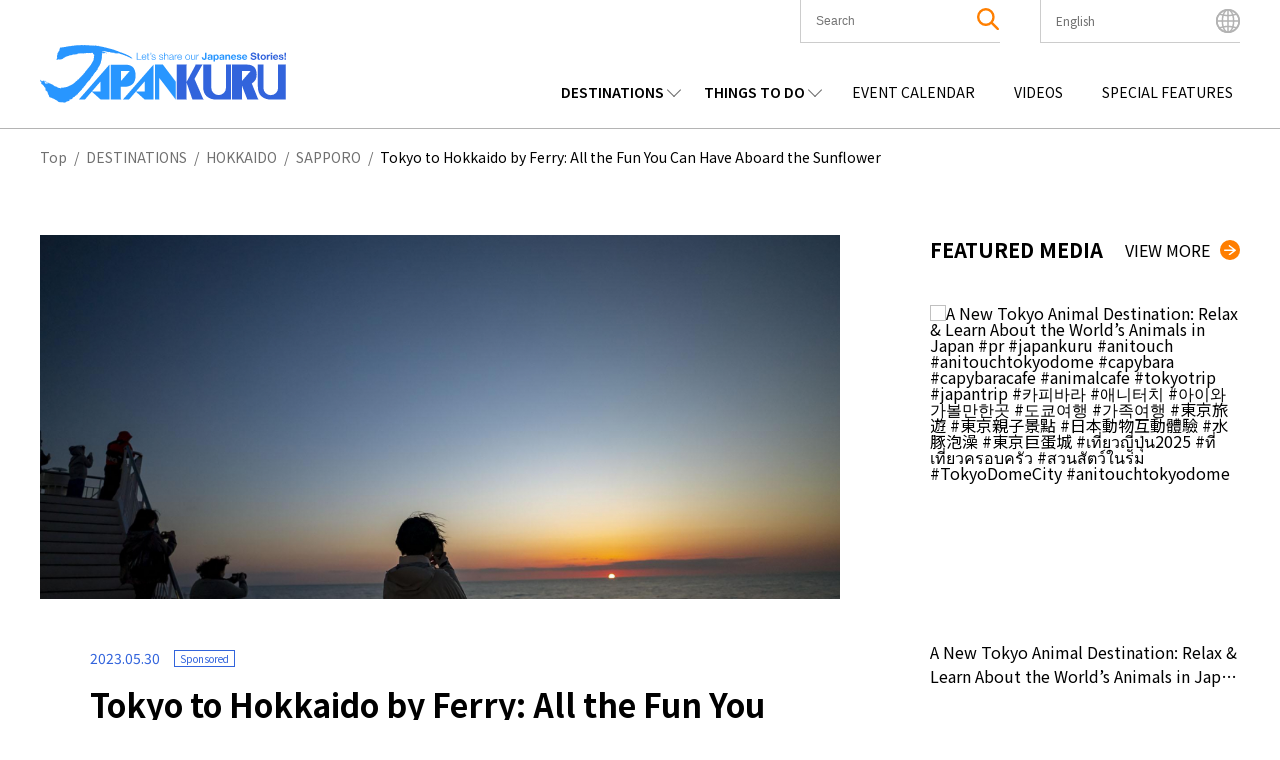

--- FILE ---
content_type: text/html; charset=UTF-8
request_url: https://www.japankuru.com/en/tour/e3841/
body_size: 48859
content:


<!DOCTYPE HTML>
<html lang="en">
<head>
<meta charset="UTF-8">
<meta http-equiv="X-UA-Compatible" content="IE=edge,chrome=1">
<meta name="viewport" content="width=device-width, initial-scale=1.0">
<link rel="icon" href="https://www.japankuru.com/gld-kanri/data/themes/japankuru/assets/favicon.ico" type="image/vnd.microsoft.icon">

<!-- Tag head -->
<!-- Google Tag Manager -->
<script>(function(w,d,s,l,i){w[l]=w[l]||[];w[l].push({'gtm.start':
new Date().getTime(),event:'gtm.js'});var f=d.getElementsByTagName(s)[0],
j=d.createElement(s),dl=l!='dataLayer'?'&l='+l:'';j.async=true;j.src=
'https://www.googletagmanager.com/gtm.js?id='+i+dl;f.parentNode.insertBefore(j,f);
})(window,document,'script','dataLayer','GTM-PNDM26');</script>
<!-- End Google Tag Manager -->

<!-- Naver Favicon Tag -->
<meta name="naver-site-verification" content="d6dcdeb13cb5f74632e8dbfff6d9838446747a9b" />


<!-- google font -->
<link rel="preconnect" href="https://fonts.googleapis.com">
<link rel="preconnect" href="https://fonts.gstatic.com" crossorigin>
<link href="https://fonts.googleapis.com/css2?family=Noto+Sans+JP:wght@400;600;700&display=swap" rel="stylesheet">


<!-- page information -->
<title>Tokyo to Hokkaido by Ferry: All the Fun You Can Have Aboard the Sunflower</title>
<meta name="description" content="Tokyo to Hokkaido without stepping foot in an airport? Take the Sunflower to find out just how much fun a ferry trip can be! Like an Ocean Cruise from Tokyo to Hokkaido If you heard you could cruise along the coast from the Tokyo area all the way up to ...">
<!-- OGP -->
<meta property="og:title" content="Tokyo to Hokkaido by Ferry: All the Fun You Can Have Aboard the Sunflower">
<meta property="og:description" content="Tokyo to Hokkaido without stepping foot in an airport? Take the Sunflower to find out just how much fun a ferry trip can be! Like an Ocean Cruise from Tokyo to Hokkaido If you heard you could cruise along the coast from the Tokyo area all the way up to ...">
<meta property="og:url" content="https://www.japankuru.com/en/tour/e3841/">
<meta property="og:image" content="https://img.japankuru.com/prg_img/thumbnail1/img2023050215285401431200.jpg">
<meta property="og:site_name" content="JAPANKURU">
<meta property="fb:app_id" content="292258058289974">
<!-- <link rel="canonical" href="https://www.japankuru.com/en/tour/e3841/"> -->
<link rel="canonical" href="https://www.japankuru.com/en/tour/e3841/">
	

<!-- CSS -->

<!-- JavaScript -->
	



<meta name='robots' content='max-image-preview:large' />
	<style>img:is([sizes="auto" i], [sizes^="auto," i]) { contain-intrinsic-size: 3000px 1500px }</style>
	<link rel="alternate" href="https://www.japankuru.com/en/tour/e3841/" hreflang="en" />
<link rel="alternate" href="https://www.japankuru.com/ko/tour/e3841/" hreflang="ko" />
<link rel="alternate" href="https://www.japankuru.com/zh/tour/e3841/" hreflang="zh-CN" />
<link rel="alternate" href="https://www.japankuru.com/tw/tour/e3841/" hreflang="zh-TW" />
<link rel="alternate" href="https://www.japankuru.com/th/tour/e3841/" hreflang="th" />
<link rel="canonical" href="https://www.japankuru.com/en/tour/e3841/">
<link rel='dns-prefetch' href='//www.googletagmanager.com' />
<script type="text/javascript" id="wpp-js" src="https://www.japankuru.com/gld-kanri/data/plugins/wordpress-popular-posts/assets/js/wpp.min.js?ver=7.3.6" data-sampling="1" data-sampling-rate="100" data-api-url="https://www.japankuru.com/wp-json/wordpress-popular-posts" data-post-id="62486" data-token="9ad4a84488" data-lang="en" data-debug="0"></script>
<script type="text/javascript">
/* <![CDATA[ */
window._wpemojiSettings = {"baseUrl":"https:\/\/s.w.org\/images\/core\/emoji\/15.0.3\/72x72\/","ext":".png","svgUrl":"https:\/\/s.w.org\/images\/core\/emoji\/15.0.3\/svg\/","svgExt":".svg","source":{"concatemoji":"https:\/\/www.japankuru.com\/gld-kanri\/wp-includes\/js\/wp-emoji-release.min.js?ver=6.7.4"}};
/*! This file is auto-generated */
!function(i,n){var o,s,e;function c(e){try{var t={supportTests:e,timestamp:(new Date).valueOf()};sessionStorage.setItem(o,JSON.stringify(t))}catch(e){}}function p(e,t,n){e.clearRect(0,0,e.canvas.width,e.canvas.height),e.fillText(t,0,0);var t=new Uint32Array(e.getImageData(0,0,e.canvas.width,e.canvas.height).data),r=(e.clearRect(0,0,e.canvas.width,e.canvas.height),e.fillText(n,0,0),new Uint32Array(e.getImageData(0,0,e.canvas.width,e.canvas.height).data));return t.every(function(e,t){return e===r[t]})}function u(e,t,n){switch(t){case"flag":return n(e,"\ud83c\udff3\ufe0f\u200d\u26a7\ufe0f","\ud83c\udff3\ufe0f\u200b\u26a7\ufe0f")?!1:!n(e,"\ud83c\uddfa\ud83c\uddf3","\ud83c\uddfa\u200b\ud83c\uddf3")&&!n(e,"\ud83c\udff4\udb40\udc67\udb40\udc62\udb40\udc65\udb40\udc6e\udb40\udc67\udb40\udc7f","\ud83c\udff4\u200b\udb40\udc67\u200b\udb40\udc62\u200b\udb40\udc65\u200b\udb40\udc6e\u200b\udb40\udc67\u200b\udb40\udc7f");case"emoji":return!n(e,"\ud83d\udc26\u200d\u2b1b","\ud83d\udc26\u200b\u2b1b")}return!1}function f(e,t,n){var r="undefined"!=typeof WorkerGlobalScope&&self instanceof WorkerGlobalScope?new OffscreenCanvas(300,150):i.createElement("canvas"),a=r.getContext("2d",{willReadFrequently:!0}),o=(a.textBaseline="top",a.font="600 32px Arial",{});return e.forEach(function(e){o[e]=t(a,e,n)}),o}function t(e){var t=i.createElement("script");t.src=e,t.defer=!0,i.head.appendChild(t)}"undefined"!=typeof Promise&&(o="wpEmojiSettingsSupports",s=["flag","emoji"],n.supports={everything:!0,everythingExceptFlag:!0},e=new Promise(function(e){i.addEventListener("DOMContentLoaded",e,{once:!0})}),new Promise(function(t){var n=function(){try{var e=JSON.parse(sessionStorage.getItem(o));if("object"==typeof e&&"number"==typeof e.timestamp&&(new Date).valueOf()<e.timestamp+604800&&"object"==typeof e.supportTests)return e.supportTests}catch(e){}return null}();if(!n){if("undefined"!=typeof Worker&&"undefined"!=typeof OffscreenCanvas&&"undefined"!=typeof URL&&URL.createObjectURL&&"undefined"!=typeof Blob)try{var e="postMessage("+f.toString()+"("+[JSON.stringify(s),u.toString(),p.toString()].join(",")+"));",r=new Blob([e],{type:"text/javascript"}),a=new Worker(URL.createObjectURL(r),{name:"wpTestEmojiSupports"});return void(a.onmessage=function(e){c(n=e.data),a.terminate(),t(n)})}catch(e){}c(n=f(s,u,p))}t(n)}).then(function(e){for(var t in e)n.supports[t]=e[t],n.supports.everything=n.supports.everything&&n.supports[t],"flag"!==t&&(n.supports.everythingExceptFlag=n.supports.everythingExceptFlag&&n.supports[t]);n.supports.everythingExceptFlag=n.supports.everythingExceptFlag&&!n.supports.flag,n.DOMReady=!1,n.readyCallback=function(){n.DOMReady=!0}}).then(function(){return e}).then(function(){var e;n.supports.everything||(n.readyCallback(),(e=n.source||{}).concatemoji?t(e.concatemoji):e.wpemoji&&e.twemoji&&(t(e.twemoji),t(e.wpemoji)))}))}((window,document),window._wpemojiSettings);
/* ]]> */
</script>
<link rel='stylesheet' id='sbi_styles-css' href='https://www.japankuru.com/gld-kanri/data/plugins/instagram-feed/css/sbi-styles.min.css?ver=6.10.0' type='text/css' media='all' />
<style id='wp-emoji-styles-inline-css' type='text/css'>

	img.wp-smiley, img.emoji {
		display: inline !important;
		border: none !important;
		box-shadow: none !important;
		height: 1em !important;
		width: 1em !important;
		margin: 0 0.07em !important;
		vertical-align: -0.1em !important;
		background: none !important;
		padding: 0 !important;
	}
</style>
<link rel='stylesheet' id='wp-block-library-css' href='https://www.japankuru.com/gld-kanri/wp-includes/css/dist/block-library/style.min.css?ver=6.7.4' type='text/css' media='all' />
<style id='filebird-block-filebird-gallery-style-inline-css' type='text/css'>
ul.filebird-block-filebird-gallery{margin:auto!important;padding:0!important;width:100%}ul.filebird-block-filebird-gallery.layout-grid{display:grid;grid-gap:20px;align-items:stretch;grid-template-columns:repeat(var(--columns),1fr);justify-items:stretch}ul.filebird-block-filebird-gallery.layout-grid li img{border:1px solid #ccc;box-shadow:2px 2px 6px 0 rgba(0,0,0,.3);height:100%;max-width:100%;-o-object-fit:cover;object-fit:cover;width:100%}ul.filebird-block-filebird-gallery.layout-masonry{-moz-column-count:var(--columns);-moz-column-gap:var(--space);column-gap:var(--space);-moz-column-width:var(--min-width);columns:var(--min-width) var(--columns);display:block;overflow:auto}ul.filebird-block-filebird-gallery.layout-masonry li{margin-bottom:var(--space)}ul.filebird-block-filebird-gallery li{list-style:none}ul.filebird-block-filebird-gallery li figure{height:100%;margin:0;padding:0;position:relative;width:100%}ul.filebird-block-filebird-gallery li figure figcaption{background:linear-gradient(0deg,rgba(0,0,0,.7),rgba(0,0,0,.3) 70%,transparent);bottom:0;box-sizing:border-box;color:#fff;font-size:.8em;margin:0;max-height:100%;overflow:auto;padding:3em .77em .7em;position:absolute;text-align:center;width:100%;z-index:2}ul.filebird-block-filebird-gallery li figure figcaption a{color:inherit}

</style>
<style id='classic-theme-styles-inline-css' type='text/css'>
/*! This file is auto-generated */
.wp-block-button__link{color:#fff;background-color:#32373c;border-radius:9999px;box-shadow:none;text-decoration:none;padding:calc(.667em + 2px) calc(1.333em + 2px);font-size:1.125em}.wp-block-file__button{background:#32373c;color:#fff;text-decoration:none}
</style>
<style id='global-styles-inline-css' type='text/css'>
:root{--wp--preset--aspect-ratio--square: 1;--wp--preset--aspect-ratio--4-3: 4/3;--wp--preset--aspect-ratio--3-4: 3/4;--wp--preset--aspect-ratio--3-2: 3/2;--wp--preset--aspect-ratio--2-3: 2/3;--wp--preset--aspect-ratio--16-9: 16/9;--wp--preset--aspect-ratio--9-16: 9/16;--wp--preset--color--black: #000000;--wp--preset--color--cyan-bluish-gray: #abb8c3;--wp--preset--color--white: #ffffff;--wp--preset--color--pale-pink: #f78da7;--wp--preset--color--vivid-red: #cf2e2e;--wp--preset--color--luminous-vivid-orange: #ff6900;--wp--preset--color--luminous-vivid-amber: #fcb900;--wp--preset--color--light-green-cyan: #7bdcb5;--wp--preset--color--vivid-green-cyan: #00d084;--wp--preset--color--pale-cyan-blue: #8ed1fc;--wp--preset--color--vivid-cyan-blue: #0693e3;--wp--preset--color--vivid-purple: #9b51e0;--wp--preset--gradient--vivid-cyan-blue-to-vivid-purple: linear-gradient(135deg,rgba(6,147,227,1) 0%,rgb(155,81,224) 100%);--wp--preset--gradient--light-green-cyan-to-vivid-green-cyan: linear-gradient(135deg,rgb(122,220,180) 0%,rgb(0,208,130) 100%);--wp--preset--gradient--luminous-vivid-amber-to-luminous-vivid-orange: linear-gradient(135deg,rgba(252,185,0,1) 0%,rgba(255,105,0,1) 100%);--wp--preset--gradient--luminous-vivid-orange-to-vivid-red: linear-gradient(135deg,rgba(255,105,0,1) 0%,rgb(207,46,46) 100%);--wp--preset--gradient--very-light-gray-to-cyan-bluish-gray: linear-gradient(135deg,rgb(238,238,238) 0%,rgb(169,184,195) 100%);--wp--preset--gradient--cool-to-warm-spectrum: linear-gradient(135deg,rgb(74,234,220) 0%,rgb(151,120,209) 20%,rgb(207,42,186) 40%,rgb(238,44,130) 60%,rgb(251,105,98) 80%,rgb(254,248,76) 100%);--wp--preset--gradient--blush-light-purple: linear-gradient(135deg,rgb(255,206,236) 0%,rgb(152,150,240) 100%);--wp--preset--gradient--blush-bordeaux: linear-gradient(135deg,rgb(254,205,165) 0%,rgb(254,45,45) 50%,rgb(107,0,62) 100%);--wp--preset--gradient--luminous-dusk: linear-gradient(135deg,rgb(255,203,112) 0%,rgb(199,81,192) 50%,rgb(65,88,208) 100%);--wp--preset--gradient--pale-ocean: linear-gradient(135deg,rgb(255,245,203) 0%,rgb(182,227,212) 50%,rgb(51,167,181) 100%);--wp--preset--gradient--electric-grass: linear-gradient(135deg,rgb(202,248,128) 0%,rgb(113,206,126) 100%);--wp--preset--gradient--midnight: linear-gradient(135deg,rgb(2,3,129) 0%,rgb(40,116,252) 100%);--wp--preset--font-size--small: 13px;--wp--preset--font-size--medium: 20px;--wp--preset--font-size--large: 36px;--wp--preset--font-size--x-large: 42px;--wp--preset--spacing--20: 0.44rem;--wp--preset--spacing--30: 0.67rem;--wp--preset--spacing--40: 1rem;--wp--preset--spacing--50: 1.5rem;--wp--preset--spacing--60: 2.25rem;--wp--preset--spacing--70: 3.38rem;--wp--preset--spacing--80: 5.06rem;--wp--preset--shadow--natural: 6px 6px 9px rgba(0, 0, 0, 0.2);--wp--preset--shadow--deep: 12px 12px 50px rgba(0, 0, 0, 0.4);--wp--preset--shadow--sharp: 6px 6px 0px rgba(0, 0, 0, 0.2);--wp--preset--shadow--outlined: 6px 6px 0px -3px rgba(255, 255, 255, 1), 6px 6px rgba(0, 0, 0, 1);--wp--preset--shadow--crisp: 6px 6px 0px rgba(0, 0, 0, 1);}:where(.is-layout-flex){gap: 0.5em;}:where(.is-layout-grid){gap: 0.5em;}body .is-layout-flex{display: flex;}.is-layout-flex{flex-wrap: wrap;align-items: center;}.is-layout-flex > :is(*, div){margin: 0;}body .is-layout-grid{display: grid;}.is-layout-grid > :is(*, div){margin: 0;}:where(.wp-block-columns.is-layout-flex){gap: 2em;}:where(.wp-block-columns.is-layout-grid){gap: 2em;}:where(.wp-block-post-template.is-layout-flex){gap: 1.25em;}:where(.wp-block-post-template.is-layout-grid){gap: 1.25em;}.has-black-color{color: var(--wp--preset--color--black) !important;}.has-cyan-bluish-gray-color{color: var(--wp--preset--color--cyan-bluish-gray) !important;}.has-white-color{color: var(--wp--preset--color--white) !important;}.has-pale-pink-color{color: var(--wp--preset--color--pale-pink) !important;}.has-vivid-red-color{color: var(--wp--preset--color--vivid-red) !important;}.has-luminous-vivid-orange-color{color: var(--wp--preset--color--luminous-vivid-orange) !important;}.has-luminous-vivid-amber-color{color: var(--wp--preset--color--luminous-vivid-amber) !important;}.has-light-green-cyan-color{color: var(--wp--preset--color--light-green-cyan) !important;}.has-vivid-green-cyan-color{color: var(--wp--preset--color--vivid-green-cyan) !important;}.has-pale-cyan-blue-color{color: var(--wp--preset--color--pale-cyan-blue) !important;}.has-vivid-cyan-blue-color{color: var(--wp--preset--color--vivid-cyan-blue) !important;}.has-vivid-purple-color{color: var(--wp--preset--color--vivid-purple) !important;}.has-black-background-color{background-color: var(--wp--preset--color--black) !important;}.has-cyan-bluish-gray-background-color{background-color: var(--wp--preset--color--cyan-bluish-gray) !important;}.has-white-background-color{background-color: var(--wp--preset--color--white) !important;}.has-pale-pink-background-color{background-color: var(--wp--preset--color--pale-pink) !important;}.has-vivid-red-background-color{background-color: var(--wp--preset--color--vivid-red) !important;}.has-luminous-vivid-orange-background-color{background-color: var(--wp--preset--color--luminous-vivid-orange) !important;}.has-luminous-vivid-amber-background-color{background-color: var(--wp--preset--color--luminous-vivid-amber) !important;}.has-light-green-cyan-background-color{background-color: var(--wp--preset--color--light-green-cyan) !important;}.has-vivid-green-cyan-background-color{background-color: var(--wp--preset--color--vivid-green-cyan) !important;}.has-pale-cyan-blue-background-color{background-color: var(--wp--preset--color--pale-cyan-blue) !important;}.has-vivid-cyan-blue-background-color{background-color: var(--wp--preset--color--vivid-cyan-blue) !important;}.has-vivid-purple-background-color{background-color: var(--wp--preset--color--vivid-purple) !important;}.has-black-border-color{border-color: var(--wp--preset--color--black) !important;}.has-cyan-bluish-gray-border-color{border-color: var(--wp--preset--color--cyan-bluish-gray) !important;}.has-white-border-color{border-color: var(--wp--preset--color--white) !important;}.has-pale-pink-border-color{border-color: var(--wp--preset--color--pale-pink) !important;}.has-vivid-red-border-color{border-color: var(--wp--preset--color--vivid-red) !important;}.has-luminous-vivid-orange-border-color{border-color: var(--wp--preset--color--luminous-vivid-orange) !important;}.has-luminous-vivid-amber-border-color{border-color: var(--wp--preset--color--luminous-vivid-amber) !important;}.has-light-green-cyan-border-color{border-color: var(--wp--preset--color--light-green-cyan) !important;}.has-vivid-green-cyan-border-color{border-color: var(--wp--preset--color--vivid-green-cyan) !important;}.has-pale-cyan-blue-border-color{border-color: var(--wp--preset--color--pale-cyan-blue) !important;}.has-vivid-cyan-blue-border-color{border-color: var(--wp--preset--color--vivid-cyan-blue) !important;}.has-vivid-purple-border-color{border-color: var(--wp--preset--color--vivid-purple) !important;}.has-vivid-cyan-blue-to-vivid-purple-gradient-background{background: var(--wp--preset--gradient--vivid-cyan-blue-to-vivid-purple) !important;}.has-light-green-cyan-to-vivid-green-cyan-gradient-background{background: var(--wp--preset--gradient--light-green-cyan-to-vivid-green-cyan) !important;}.has-luminous-vivid-amber-to-luminous-vivid-orange-gradient-background{background: var(--wp--preset--gradient--luminous-vivid-amber-to-luminous-vivid-orange) !important;}.has-luminous-vivid-orange-to-vivid-red-gradient-background{background: var(--wp--preset--gradient--luminous-vivid-orange-to-vivid-red) !important;}.has-very-light-gray-to-cyan-bluish-gray-gradient-background{background: var(--wp--preset--gradient--very-light-gray-to-cyan-bluish-gray) !important;}.has-cool-to-warm-spectrum-gradient-background{background: var(--wp--preset--gradient--cool-to-warm-spectrum) !important;}.has-blush-light-purple-gradient-background{background: var(--wp--preset--gradient--blush-light-purple) !important;}.has-blush-bordeaux-gradient-background{background: var(--wp--preset--gradient--blush-bordeaux) !important;}.has-luminous-dusk-gradient-background{background: var(--wp--preset--gradient--luminous-dusk) !important;}.has-pale-ocean-gradient-background{background: var(--wp--preset--gradient--pale-ocean) !important;}.has-electric-grass-gradient-background{background: var(--wp--preset--gradient--electric-grass) !important;}.has-midnight-gradient-background{background: var(--wp--preset--gradient--midnight) !important;}.has-small-font-size{font-size: var(--wp--preset--font-size--small) !important;}.has-medium-font-size{font-size: var(--wp--preset--font-size--medium) !important;}.has-large-font-size{font-size: var(--wp--preset--font-size--large) !important;}.has-x-large-font-size{font-size: var(--wp--preset--font-size--x-large) !important;}
:where(.wp-block-post-template.is-layout-flex){gap: 1.25em;}:where(.wp-block-post-template.is-layout-grid){gap: 1.25em;}
:where(.wp-block-columns.is-layout-flex){gap: 2em;}:where(.wp-block-columns.is-layout-grid){gap: 2em;}
:root :where(.wp-block-pullquote){font-size: 1.5em;line-height: 1.6;}
</style>
<link rel='stylesheet' id='contact-form-7-css' href='https://www.japankuru.com/gld-kanri/data/plugins/contact-form-7/includes/css/styles.css?ver=6.1.4' type='text/css' media='all' />
<link rel='stylesheet' id='cf7msm_styles-css' href='https://www.japankuru.com/gld-kanri/data/plugins/contact-form-7-multi-step-module/resources/cf7msm.css?ver=4.5' type='text/css' media='all' />
<style id='dominant-color-styles-inline-css' type='text/css'>
img[data-dominant-color]:not(.has-transparency) { background-color: var(--dominant-color); }
</style>
<link rel='stylesheet' id='ez-toc-css' href='https://www.japankuru.com/gld-kanri/data/plugins/easy-table-of-contents/assets/css/screen.min.css?ver=2.0.80' type='text/css' media='all' />
<style id='ez-toc-inline-css' type='text/css'>
div#ez-toc-container .ez-toc-title {font-size: 120%;}div#ez-toc-container .ez-toc-title {font-weight: 500;}div#ez-toc-container ul li , div#ez-toc-container ul li a {font-size: 95%;}div#ez-toc-container ul li , div#ez-toc-container ul li a {font-weight: 500;}div#ez-toc-container nav ul ul li {font-size: 90%;}.ez-toc-box-title {font-weight: bold; margin-bottom: 10px; text-align: center; text-transform: uppercase; letter-spacing: 1px; color: #666; padding-bottom: 5px;position:absolute;top:-4%;left:5%;background-color: inherit;transition: top 0.3s ease;}.ez-toc-box-title.toc-closed {top:-25%;}
.ez-toc-container-direction {direction: ltr;}.ez-toc-counter ul{counter-reset: item ;}.ez-toc-counter nav ul li a::before {content: counters(item, '.', decimal) '. ';display: inline-block;counter-increment: item;flex-grow: 0;flex-shrink: 0;margin-right: .2em; float: left; }.ez-toc-widget-direction {direction: ltr;}.ez-toc-widget-container ul{counter-reset: item ;}.ez-toc-widget-container nav ul li a::before {content: counters(item, '.', decimal) '. ';display: inline-block;counter-increment: item;flex-grow: 0;flex-shrink: 0;margin-right: .2em; float: left; }
</style>
<link rel='stylesheet' id='wordpress-popular-posts-css-css' href='https://www.japankuru.com/gld-kanri/data/plugins/wordpress-popular-posts/assets/css/wpp.css?ver=7.3.6' type='text/css' media='all' />
<link rel='stylesheet' id='main-css' href='https://www.japankuru.com/gld-kanri/data/themes/japankuru/assets/main-CGq-B_Hz.css?ver=1' type='text/css' media='all' />
<link rel='stylesheet' id='jquery.lightbox.min.css-css' href='https://www.japankuru.com/gld-kanri/data/plugins/wp-jquery-lightbox/lightboxes/wp-jquery-lightbox/styles/lightbox.min.css?ver=2.3.4' type='text/css' media='all' />
<link rel='stylesheet' id='jqlb-overrides-css' href='https://www.japankuru.com/gld-kanri/data/plugins/wp-jquery-lightbox/lightboxes/wp-jquery-lightbox/styles/overrides.css?ver=2.3.4' type='text/css' media='all' />
<style id='jqlb-overrides-inline-css' type='text/css'>

			#outerImageContainer {
				box-shadow: 0 0 4px 2px rgba(0,0,0,.2);
			}
			#imageContainer{
				padding: 6px;
			}
			#imageDataContainer {
				box-shadow: 0 -4px 0 0 #fff, 0 0 4px 2px rgba(0,0,0,.1);
				z-index: auto;
			}
			#prevArrow,
			#nextArrow{
				background-color: rgba(255,255,255,.7;
				color: #000000;
			}
</style>
<script type="text/javascript" src="https://www.japankuru.com/gld-kanri/wp-includes/js/jquery/jquery.min.js?ver=3.7.1" id="jquery-core-js"></script>
<script type="text/javascript" src="https://www.japankuru.com/gld-kanri/wp-includes/js/jquery/jquery-migrate.min.js?ver=3.4.1" id="jquery-migrate-js"></script>

<!-- Google tag (gtag.js) snippet added by Site Kit -->
<!-- Google Analytics snippet added by Site Kit -->
<script type="text/javascript" src="https://www.googletagmanager.com/gtag/js?id=GT-NGBJDBD" id="google_gtagjs-js" async></script>
<script type="text/javascript" id="google_gtagjs-js-after">
/* <![CDATA[ */
window.dataLayer = window.dataLayer || [];function gtag(){dataLayer.push(arguments);}
gtag("set","linker",{"domains":["www.japankuru.com"]});
gtag("js", new Date());
gtag("set", "developer_id.dZTNiMT", true);
gtag("config", "GT-NGBJDBD", {"googlesitekit_post_date":"20230530"});
/* ]]> */
</script>
<link rel="https://api.w.org/" href="https://www.japankuru.com/wp-json/" /><link rel="alternate" title="JSON" type="application/json" href="https://www.japankuru.com/wp-json/wp/v2/posts/62486" /><link rel="EditURI" type="application/rsd+xml" title="RSD" href="https://www.japankuru.com/gld-kanri/xmlrpc.php?rsd" />
<meta name="generator" content="WordPress 6.7.4" />
<link rel='shortlink' href='https://www.japankuru.com/?p=62486' />
<link rel="alternate" title="oEmbed (JSON)" type="application/json+oembed" href="https://www.japankuru.com/wp-json/oembed/1.0/embed?url=https%3A%2F%2Fwww.japankuru.com%2Fen%2Ftour%2Fe3841%2F" />
<link rel="alternate" title="oEmbed (XML)" type="text/xml+oembed" href="https://www.japankuru.com/wp-json/oembed/1.0/embed?url=https%3A%2F%2Fwww.japankuru.com%2Fen%2Ftour%2Fe3841%2F&#038;format=xml" />
<meta name="generator" content="dominant-color-images 1.2.0">
<meta name="generator" content="Site Kit by Google 1.170.0" />            <style id="wpp-loading-animation-styles">@-webkit-keyframes bgslide{from{background-position-x:0}to{background-position-x:-200%}}@keyframes bgslide{from{background-position-x:0}to{background-position-x:-200%}}.wpp-widget-block-placeholder,.wpp-shortcode-placeholder{margin:0 auto;width:60px;height:3px;background:#dd3737;background:linear-gradient(90deg,#dd3737 0%,#571313 10%,#dd3737 100%);background-size:200% auto;border-radius:3px;-webkit-animation:bgslide 1s infinite linear;animation:bgslide 1s infinite linear}</style>
            <meta name="thumbnail" content="https://img.japankuru.com/prg_img/thumbnail1/img2023050215285401431200.jpg" /><meta name="google-site-verification" content="zNVWtj-hLI_8qQtYJzwlUBtQqSCosR5B-y_uebjN6yI"><meta name="google-site-verification" content="nm6y4SmenQPyNs47HvkXvjM9goM6UJbstBsAbVo6ZHE">		<style type="text/css" id="wp-custom-css">
			@media (max-width: 1200px) {
    .mvAreaContentsItem__link--textPart--text {
        font-size: 1.8rem;
    }
}
.mvAreaContentsItem__link--textPart--text>a {
   overflow: hidden;
    display: -webkit-box;
    -webkit-box-orient: vertical;
    -webkit-line-clamp: 6;
}

.eventAllList__img {background-color: transparent;}

.eventListPage {margin: 0 auto;}

@media (max-width: 768px) {
    .eventListPage {
        margin: 100px auto 50px;
    }
}
.yourPostSpace {
	display:none;
}


		</style>
		
<!--
<PageMap>
    <DataObject type="thumbnail">
        <Attribute name="src" value="https://img.japankuru.com/prg_img/thumbnail1/img2023050215285401431200.jpg" />
        <Attribute name="width" value="1200" />
        <Attribute name="height" value="630" />
    </DataObject>
</PageMap>
-->

</head>

<body class="post-template-default single single-post postid-62486 single-format-standard">
<!-- Tag body -->
<!-- Google Tag Manager (noscript) -->
<noscript><iframe src="https://www.googletagmanager.com/ns.html?id=GTM-PNDM26"
height="0" width="0" style="display:none;visibility:hidden"></iframe></noscript>
<!-- End Google Tag Manager (noscript) -->

  <header class="lHeader">
    <div class="inner">
      <div class="logoArea">
        <h1><a href="https://www.japankuru.com/en"><img src="https://www.japankuru.com/gld-kanri/data/themes/japankuru/assets/images/logo.svg" alt="japankuru" width="246" height="58" loading="lazy"></a></h1>
      </div>
          <div class="headerContents">
      <div class="headerContents__setting">
        <ul class="headerContents__settingList">
          <li class="headerContents__settingListItem headerContents__settingListItem--searchArea">
            <button class="spSearchShow__btn">
              <span class="searchAreaIcon"><img class="searchAreaIconImg" src="https://www.japankuru.com/gld-kanri/data/themes/japankuru/assets/images/icon/icon_search.svg" alt="search" width="22" height="22" loading="lazy"></span>
            </button>

            <div class="inner">
              <div class="searchBox">
                <div class="searchBox__inner">
                  <form method="get" id="searchform" action="https://www.japankuru.com/en/">
  <label for="searchWord" class="searchWord__label">The Keyword</label>
  <input type="text" name="s" value="" aria-label="search" id="searchWord" placeholder="Search" class="searchWord__input">
  <button class="searchAreaIcon searchRunBtn" type="submit">
    <img class="searchAreaIconImg" src="https://www.japankuru.com/gld-kanri/data/themes/japankuru/assets/images/icon/icon_search.svg" alt="search" width="22" height="22">
  </button>
</form>
                </div>
              </div>
            </div>

            <div class="searchClose"></div>
          </li>

          <li class="headerContents__settingListItem headerContents__settingListItem--languageArea">
            <div class="languageAreaInner">
              <div class="nowSet">
                <span class="nowSetLanguage">English</span>
              </div>
              <ul class="choiceLanguage">
                	<li class="lang-item lang-item-107 lang-item-en current-lang lang-item-first"><a  lang="en" hreflang="en" href="https://www.japankuru.com/en/tour/e3841/">English</a></li>
	<li class="lang-item lang-item-189820 lang-item-id no-translation"><a  lang="id-ID" hreflang="id-ID" href="https://www.japankuru.com/id/">Bahasa Indonesia</a></li>
	<li class="lang-item lang-item-297 lang-item-fr no-translation"><a  lang="fr-FR" hreflang="fr-FR" href="https://www.japankuru.com/fr/">Français</a></li>
	<li class="lang-item lang-item-307 lang-item-ko"><a  lang="ko-KR" hreflang="ko-KR" href="https://www.japankuru.com/ko/tour/e3841/">한국어</a></li>
	<li class="lang-item lang-item-312 lang-item-zh"><a  lang="zh-CN" hreflang="zh-CN" href="https://www.japankuru.com/zh/tour/e3841/">中文简体</a></li>
	<li class="lang-item lang-item-327 lang-item-tw"><a  lang="zh-TW" hreflang="zh-TW" href="https://www.japankuru.com/tw/tour/e3841/">中文繁體</a></li>
	<li class="lang-item lang-item-317 lang-item-th"><a  lang="th" hreflang="th" href="https://www.japankuru.com/th/tour/e3841/">ไทย</a></li>
	<li class="lang-item lang-item-322 lang-item-vi no-translation"><a  lang="vi" hreflang="vi" href="https://www.japankuru.com/vi/">Tiếng Việt</a></li>
	<li class="lang-item lang-item-76 lang-item-ja no-translation"><a  lang="ja" hreflang="ja" href="https://www.japankuru.com/ja/">日本語</a></li>
              </ul>
              <div class="languageClose"></div>
            </div>
            <span class="languageAreaIcon"><img class="languageAreaIconImg"  src="https://www.japankuru.com/gld-kanri/data/themes/japankuru/assets/images/icon/icon_earth.svg" alt="language" width="24" height="24" loading="lazy"></span>
          </li>

        </ul>

        <div class="spMenuBtn">
          <span class="spMenuBtn__bar"></span>
          <span class="spMenuBtn__bar"></span>
          <span class="spMenuBtn__bar"></span>
        </div>
      </div>

      <div class="headerContents__navi">
        <nav>
          <ul class="headerContents__naviList">
            <li class="headerContents__naviListItem verDrop">
              <span class="parentMenu">DESTINATIONS</span>
              <div class="childMenuArea">
                <span class="childMenuTitle">REGIONS</span>
                <ul class="childMenuList verJapan">
                <li class="childMenuListItem"><a class="childMenuListItem__link" href="https://www.japankuru.com/en/map-of-japan/nationwide/">NATIONWIDE</a></li><li class="childMenuListItem"><a class="childMenuListItem__link" href="https://www.japankuru.com/en/map-of-japan/hokkaido/">HOKKAIDO</a></li><li class="childMenuListItem"><a class="childMenuListItem__link" href="https://www.japankuru.com/en/map-of-japan/tohoku/">TOHOKU</a></li><li class="childMenuListItem"><a class="childMenuListItem__link" href="https://www.japankuru.com/en/map-of-japan/kanto/">KANTO</a></li><li class="childMenuListItem"><a class="childMenuListItem__link" href="https://www.japankuru.com/en/map-of-japan/chubu/">CHUBU</a></li><li class="childMenuListItem"><a class="childMenuListItem__link" href="https://www.japankuru.com/en/map-of-japan/kansai/">KANSAI</a></li><li class="childMenuListItem"><a class="childMenuListItem__link" href="https://www.japankuru.com/en/map-of-japan/chugoku/">CHUGOKU</a></li><li class="childMenuListItem"><a class="childMenuListItem__link" href="https://www.japankuru.com/en/map-of-japan/shikoku/">SHIKOKU</a></li><li class="childMenuListItem"><a class="childMenuListItem__link" href="https://www.japankuru.com/en/map-of-japan/kyushu/">KYUSHU</a></li><li class="childMenuListItem"><a class="childMenuListItem__link" href="https://www.japankuru.com/en/map-of-japan/okinawa/">OKINAWA</a></li>                </ul>
              </div>
            </li>
            <li class="headerContents__naviListItem verDrop">
              <span class="parentMenu">THINGS TO DO</span>
              <div class="childMenuArea verCategory">
                <span class="childMenuTitle">CATEGORIES</span>
                <ul class="childMenuList">
                                                        <li class="childMenuListItem orderFood"><a class="childMenuListItem__link"  href="https://www.japankuru.com/en/category/food/">FOOD</a></li>
                                      <li class="childMenuListItem orderFood"><a class="childMenuListItem__link"  href="https://www.japankuru.com/en/category/shopping/">SHOPPING</a></li>
                                      <li class="childMenuListItem orderFood"><a class="childMenuListItem__link"  href="https://www.japankuru.com/en/category/accommodation/">ACCOMMODATION</a></li>
                                      <li class="childMenuListItem orderFood"><a class="childMenuListItem__link"  href="https://www.japankuru.com/en/category/culture/">CULTURE</a></li>
                                      <li class="childMenuListItem orderFood"><a class="childMenuListItem__link"  href="https://www.japankuru.com/en/category/entertainment/">ENTERTAINMENT</a></li>
                                      <li class="childMenuListItem orderFood"><a class="childMenuListItem__link"  href="https://www.japankuru.com/en/category/tour/">TOUR</a></li>
                                  </ul>
              </div>
            </li>
            <li class="headerContents__naviListItem">
              <a class="headerContents__naviListItemLink" href="https://www.japankuru.com/en/event-calendar/">
                <span class="headerContents__naviListItemLink--text">
                EVENT CALENDAR                </span>
                <span class="naviArrow">
                  <img class="naviArrow__img" src="https://www.japankuru.com/gld-kanri/data/themes/japankuru/assets/images/icon/icon_arrow2.svg" alt="→" width="12" height="10" loading="lazy">
                </span>
              </a>
            </li>
                                    <li class="headerContents__naviListItem">
              <a class="headerContents__naviListItemLink" href="https://www.japankuru.com/en/videos/">
                <span class="headerContents__naviListItemLink--text">VIDEOS</span>
                <span class="naviArrow">
                  <img class="naviArrow__img" src="https://www.japankuru.com/gld-kanri/data/themes/japankuru/assets/images/icon/icon_arrow2.svg" alt="→" width="12" height="10" loading="lazy">
                </span>
              </a>
            </li>
                        <li class="headerContents__naviListItem">
              <a class="headerContents__naviListItemLink" href="https://www.japankuru.com/en/se/">
                <span class="headerContents__naviListItemLink--text">SPECIAL FEATURES</span>
                <span class="naviArrow">
                  <img class="naviArrow__img" src="https://www.japankuru.com/gld-kanri/data/themes/japankuru/assets/images/icon/icon_arrow2.svg" alt="→" width="12" height="10" loading="lazy">
                </span>
              </a>
            </li>
                        
          </ul>
        </nav>

        <ul class="spMenuCompanyProfileList">
                                <li class="spMenuCompanyProfileListItem"><a class="spMenuCompanyProfileListItem__link" href="https://www.gldaily.com/services/japankuru/" target="_blank" rel="noopener noreferrer">ABOUT US</a></li>
                      <li class="spMenuCompanyProfileListItem"><a class="spMenuCompanyProfileListItem__link" href="https://www.japankuru.com/en/contact/" target="_blank" rel="noopener noreferrer">CONTACT</a></li>
                      <li class="spMenuCompanyProfileListItem"><a class="spMenuCompanyProfileListItem__link" href="https://www.japankuru.com/en/privacy-policy/" target="" rel="noopener noreferrer">PRIVACY POLICY</a></li>
                      <li class="spMenuCompanyProfileListItem"><a class="spMenuCompanyProfileListItem__link" href="http://www.gldaily.com/" target="_blank" rel="noopener noreferrer">GLOBAL DAILY CO.LTD.</a></li>
                  </ul>

        <div class="spMenuSnsArea">
          <h2 class="spMenuSnsAreaTitle"><span class="spMenuSnsAreaTitleText">Follow us!</span></h2>
          <ul class="spMenuSnsAreaList">
                        <li class="spMenuSnsAreaListItem">
              <a class="spMenuSnsAreaListItem__link" href="https://www.facebook.com/Japankuru/" target="_blank" rel="noopener noreferrer">
                <img class="spMenuSnsAreaListItem__link--img" src="https://www.japankuru.com/gld-kanri/data/uploads/2024/03/icon_sns_fb.svg" alt="facebook" width="33" height="33" loading="lazy">
              </a>
            </li>
                        <li class="spMenuSnsAreaListItem">
              <a class="spMenuSnsAreaListItem__link" href="https://twitter.com/japankuru" target="_blank" rel="noopener noreferrer">
                <img class="spMenuSnsAreaListItem__link--img" src="https://www.japankuru.com/gld-kanri/data/uploads/2024/03/icon_sns_x.svg" alt="twitter X" width="33" height="33" loading="lazy">
              </a>
            </li>
                        <li class="spMenuSnsAreaListItem">
              <a class="spMenuSnsAreaListItem__link" href="https://www.instagram.com/japankuru/" target="_blank" rel="noopener noreferrer">
                <img class="spMenuSnsAreaListItem__link--img" src="https://www.japankuru.com/gld-kanri/data/uploads/2024/03/icon_sns_insta.svg" alt="instagram" width="33" height="33" loading="lazy">
              </a>
            </li>
                        <li class="spMenuSnsAreaListItem">
              <a class="spMenuSnsAreaListItem__link" href="https://www.weibo.com/japankuru" target="_blank" rel="noopener noreferrer">
                <img class="spMenuSnsAreaListItem__link--img" src="https://www.japankuru.com/gld-kanri/data/uploads/2024/03/icon_sns_weibo.svg" alt="weibo" width="33" height="33" loading="lazy">
              </a>
            </li>
                        <li class="spMenuSnsAreaListItem">
              <a class="spMenuSnsAreaListItem__link" href="https://www.pinterest.jp/japankuru/" target="_blank" rel="noopener noreferrer">
                <img class="spMenuSnsAreaListItem__link--img" src="https://www.japankuru.com/gld-kanri/data/uploads/2024/03/icon_sns_pinterest.svg" alt="Pinterest" width="33" height="33" loading="lazy">
              </a>
            </li>
                        <li class="spMenuSnsAreaListItem">
              <a class="spMenuSnsAreaListItem__link" href="https://cometojapankuru.blogspot.com/" target="_blank" rel="noopener noreferrer">
                <img class="spMenuSnsAreaListItem__link--img" src="https://www.japankuru.com/gld-kanri/data/uploads/2024/03/icon_sns_b.svg" alt="Blogger" width="33" height="33" loading="lazy">
              </a>
            </li>
                        <li class="spMenuSnsAreaListItem">
              <a class="spMenuSnsAreaListItem__link" href="https://blog.naver.com/iamryo" target="_blank" rel="noopener noreferrer">
                <img class="spMenuSnsAreaListItem__link--img" src="https://www.japankuru.com/gld-kanri/data/uploads/2024/03/icon_sns_n.svg" alt="Naver" width="33" height="33" loading="lazy">
              </a>
            </li>
                        <li class="spMenuSnsAreaListItem">
              <a class="spMenuSnsAreaListItem__link" href="https://japankuru.pixnet.net/blog" target="_blank" rel="noopener noreferrer">
                <img class="spMenuSnsAreaListItem__link--img" src="https://www.japankuru.com/gld-kanri/data/uploads/2024/03/icon_sns_pixnet.svg" alt="pixnet" width="33" height="33" loading="lazy">
              </a>
            </li>
                        <li class="spMenuSnsAreaListItem">
              <a class="spMenuSnsAreaListItem__link" href="https://vimeo.com/japankuru" target="_blank" rel="noopener noreferrer">
                <img class="spMenuSnsAreaListItem__link--img" src="https://www.japankuru.com/gld-kanri/data/uploads/2024/03/icon_sns_vimeo.svg" alt="vimeo" width="33" height="33" loading="lazy">
              </a>
            </li>
                        <li class="spMenuSnsAreaListItem">
              <a class="spMenuSnsAreaListItem__link" href="https://www.youtube.com/channel/UCXYxorFmaYudXCVRNm2DZfg" target="_blank" rel="noopener noreferrer">
                <img class="spMenuSnsAreaListItem__link--img" src="https://www.japankuru.com/gld-kanri/data/uploads/2024/03/icon_sns_yt.svg" alt="youtube" width="33" height="33" loading="lazy">
              </a>
            </li>
                      </ul>
        </div>

      </div>

    </div>

    </div>
  </header><!-- /.l-header -->

  <main id="top" class="lMain">
<nav class="breadCrumb" aria-label="Breadcrumb">
  <ul class="breadCrumb__list" itemscope itemtype="https://schema.org/BreadcrumbList">
    <li class="breadCrumb__item" itemprop="itemListElement" itemscope itemtype="https://schema.org/ListItem">
      <a class="breadCrumb__link" href="https://www.japankuru.com/en" itemprop="item"><span itemprop="name">Top</span></a>/
      <meta itemprop="position" content="1" />
    </li>
          <li class="breadCrumb__item">
        <span class="breadCrumb__link"><span>DESTINATIONS</span></span>/
      </li>
              <li class="breadCrumb__item" itemprop="itemListElement" itemscope itemtype="https://schema.org/ListItem">
        <a class="breadCrumb__link" href="https://www.japankuru.com/en/map-of-japan/hokkaido/"itemprop="item"><span itemprop="name">HOKKAIDO</span></a>/
        <meta itemprop="position" content="2" />
      </li>
        <li class="breadCrumb__item" itemprop="itemListElement" itemscope itemtype="https://schema.org/ListItem">
      <a class="breadCrumb__link" href="https://www.japankuru.com/en/map-of-japan/hokkaido/sapporo/"itemprop="item"><span itemprop="name">SAPPORO</span></a>/
      <meta itemprop="position" content="3" />
    </li>
        <li class="breadCrumb__item" itemprop="itemListElement" itemscope itemtype="https://schema.org/ListItem">
      <a class="breadCrumb__link" href="https://www.japankuru.com/en/tour/e3841/"itemprop="item"><span itemprop="name">Tokyo to Hokkaido by Ferry: All the Fun You Can Have Aboard the Sunflower</span></a>
      <meta itemprop="position" content="4" />
    </li>
  </ul>
</nav>

<article class="mainContents mainContents--order">

  <div class="singlePageArticleArea">
    <div class="singlePageArticleIntro">
      <figure class="singlePageArticleIntro__mvPart ">

              <img class="attachment-post-thumbnail size-post-thumbnail wp-post-image is-portrait" src="https://img.japankuru.com/prg_img/thumbnail1/img2023050215285401431200.jpg" alt="" width="800" height="500" loading="lazy">      
      </figure>

      <div class="singlePageArticleIntro__tltlePart">

        <div class="dayBox">
      <span class="dayBox__day"><time datetime="2023.05.30">2023.05.30</time></span>
  
    <span class="dayBox__category">Sponsored</span></span>
</div>
        <h1 class="singlePageArticleIntro__title">Tokyo to Hokkaido by Ferry: All the Fun You Can Have Aboard the Sunflower</h1>
                  <p class="singlePageArticleIntro__sponsored">
            This article contains sponsored content.          
          </p>
        
        <div class="singlePageArticleSnsBox">
          <ul class="singlePageArticleSnsBox__list">
            <li class="singlePageArticleSnsBox__listItem singlePageArticleSnsBox__listItem--verUrl">
              <button class="singlePageArticleSnsBox__link singlePageArticleSnsBox__link--verButton">
                <img class="singlePageArticleSnsBox__img singlePageArticleSnsBox__img--share" src="https://www.japankuru.com/gld-kanri/data/themes/japankuru/assets/images/icon/icon_sns_share.svg" alt="shere" width="25" height="25" loading="lazy">
              </button>
              <p class="singlePageArticleSnsBox__link--message">Copied the URL to your clipboard.</p>
            </li>

            <li class="singlePageArticleSnsBox__listItem">
              <a class="singlePageArticleSnsBox__link" href="http://www.facebook.com/share.php?u=https://www.japankuru.com/en/tour/e3841/" rel="nofollow noopener" target="_blank">
                <img class="singlePageArticleSnsBox__img singlePageArticleSnsBox__img--facebook" src="https://www.japankuru.com/gld-kanri/data/themes/japankuru/assets/images/icon/icon_sns_fb.svg" alt="facebook" width="25" height="25" loading="lazy">
              </a>
            </li>

            <li class="singlePageArticleSnsBox__listItem">
              <a class="singlePageArticleSnsBox__link" href="https://twitter.com/share?url=https://www.japankuru.com/en/tour/e3841/&text=Tokyo to Hokkaido by Ferry: All the Fun You Can Have Aboard the Sunflower" rel="nofollow noopener" target="_blank">
                <img class="singlePageArticleSnsBox__img singlePageArticleSnsBox__img--x" src="https://www.japankuru.com/gld-kanri/data/themes/japankuru/assets/images/icon/icon_sns_x.svg" alt="X" width="25" height="25" loading="lazy">
              </a>
            </li>

            <li class="singlePageArticleSnsBox__listItem">
              <a class="singlePageArticleSnsBox__link" href="https://social-plugins.line.me/lineit/share?url=https://www.japankuru.com/en/tour/e3841/&text=Tokyo to Hokkaido by Ferry: All the Fun You Can Have Aboard the Sunflower" rel="nofollow noopener" target="_blank">
                <img class="singlePageArticleSnsBox__img singlePageArticleSnsBox__img--line" src="https://www.japankuru.com/gld-kanri/data/themes/japankuru/assets/images/icon/icon_sns_line.svg" alt="line" width="25" height="25" loading="lazy">
              </a>
            </li>

          </ul>
        </div>

        
      </div>

    </div>

    <div class="singlePageArticleText">

      <div id="ez-toc-container" class="ez-toc-v2_0_80 counter-hierarchy ez-toc-counter ez-toc-grey ez-toc-container-direction">
<div class="ez-toc-title-container">
<p class="ez-toc-title" style="cursor:inherit">CONTENTS</p>
<span class="ez-toc-title-toggle"></span></div>
<nav><ul class='ez-toc-list ez-toc-list-level-1 ' ><li class='ez-toc-page-1 ez-toc-heading-level-2'><a class="ez-toc-link ez-toc-heading-1" href="#Like_an_Ocean_Cruise_from_Tokyo_to_Hokkaido" >Like an Ocean Cruise from Tokyo to Hokkaido</a></li><li class='ez-toc-page-1 ez-toc-heading-level-2'><a class="ez-toc-link ez-toc-heading-2" href="#Enjoy_the_Ferry%E2%80%A6_In_Your_Room" >Enjoy the Ferry&#8230; In Your Room</a></li><li class='ez-toc-page-1 ez-toc-heading-level-2'><a class="ez-toc-link ez-toc-heading-3" href="#Enjoy_the_Ferry%E2%80%A6_Out_on_Deck" >Enjoy the Ferry&#8230; Out on Deck</a></li><li class='ez-toc-page-1 ez-toc-heading-level-2'><a class="ez-toc-link ez-toc-heading-4" href="#Enjoy_the_Ferry%E2%80%A6_At_the_Buffet" >Enjoy the Ferry&#8230; At the Buffet</a></li><li class='ez-toc-page-1 ez-toc-heading-level-2'><a class="ez-toc-link ez-toc-heading-5" href="#Enjoy_the_Ferry%E2%80%A6_All_Around_the_Ship" >Enjoy the Ferry&#8230; All Around the Ship</a></li><li class='ez-toc-page-1 ez-toc-heading-level-2'><a class="ez-toc-link ez-toc-heading-6" href="#Enjoy_the_Ferry_All_the_Way_to_Hokkaido" >Enjoy the Ferry All the Way to Hokkaido!</a></li></ul></nav></div>
<p>Tokyo to Hokkaido without stepping foot in an airport? Take the Sunflower to find out just how much fun a ferry trip can be!<br />
</p>
<h2 class="wp-block-heading"><span class="ez-toc-section" id="Like_an_Ocean_Cruise_from_Tokyo_to_Hokkaido"></span>Like an Ocean Cruise from Tokyo to Hokkaido<span class="ez-toc-section-end"></span></h2>
<p></p>
<p>        <a href="https://img.japankuru.com/prg_img/img/img2023050215432770649900.jpg" rel="lightbox[3841]"><br />
          <img decoding="async" src="https://img.japankuru.com/prg_img/img/img2023050215432770649900.jpg" alt="" title="" loading="lazy"><br />
        </a></p>
<p>
If you heard you could cruise along the coast from the Tokyo area all the way up to Hokkaido, snacking on local specialties and letting the salty ocean breeze blow through your hair, would you ever bother with the airport? The Ferry Sunflower takes all the stress of travel and turns it on its head, providing a relaxing overnight ferry trip that takes you from Oarai, Ibaraki (north of Tokyo along the coast) to Tomakomai, Hokkaido (just outside of Sapporo). So this spring, with Hokkaido cherry blossoms in mind, we&nbsp;<a href="https://www.japankuru.com/en/tour/e3839.html">reserved our rooms on the Sunflower</a>, <a href="https://www.japankuru.com/en/tour/e3840.html">made our way to Oarai Ferry Terminal</a>, and set out for Hokkaido with a mission: to make the most of everything on board the ship. Now, we want to share everything we found aboard the Sunflower with you!</p>
<p><strong><u>Tokyo~Hokkaido Ferry Sunflower (フェリーさんふらわあ)</u></strong><br />
<a href="https://www.sunflower.co.jp/en/">Official Website (en)</a><br />
</p>
<h2 class="wp-block-heading"><span class="ez-toc-section" id="Enjoy_the_Ferry%E2%80%A6_In_Your_Room"></span>Enjoy the Ferry&#8230; In Your Room<span class="ez-toc-section-end"></span></h2>
<p></p>
<p>        <a href="https://img.japankuru.com/prg_img/img/img2023050215522191261400.jpg" rel="lightbox[3841]"><br />
          <img decoding="async" src="https://img.japankuru.com/prg_img/img/img2023050215522191261400.jpg" alt="" title="" loading="lazy"><br />
        </a></p>
<p></p>
<div style="text-align:right"><span style="color:#A9A9A9"><span style="font-size:9px">Top: Premium Room, Superior Room Ocean View / Bottom: Tourist Room, Comfort Room</span></span></div>
<p>
You&#39;ve made your reservations, gotten to the ferry terminal, and finally boarded the Sunflower &#8211; where do you go first? There&#39;s a lot to see on board, but most people head straight to their rooms first thing, to drop off their luggage and take a minute to unwind. The Sunflower has a variety of cabins to suit a variety of travelers, from affordable dorm-like Tourist and Comfort rooms, to slightly more spacious rooms for families or groups of friends, and even suites with a little added luxury. Wherever you choose to rest your head at night, each of the cabins provides some space to stretch out and relax.<br />
</p>
<p>        <a href="https://img.japankuru.com/prg_img/img/img2023050215534197825300.jpg" rel="lightbox[3841]"><br />
          <img decoding="async" src="https://img.japankuru.com/prg_img/img/img2023050215534197825300.jpg" alt="" title="" loading="lazy"><br />
        </a></p>
<p>
All of the rooms on the Sunflower come with TVs on the wall like any land-lubbing hotel, so you can watch all the Japanese variety shows and dramas your heart desires. No matter where you find yourself on the ship, however, there&#39;s plenty of entertainment to be found. As the ferry skims along the Japanese coast, cellphone service comes and goes, so instead the Sunflower comes equipped with its own entertainment system accessible via any smartphone or tablet. Open up the SSQ (Sunflower Smart Quest) page and scroll through the English menus to check out a variety of Hollywood blockbusters, Japanese movies, and even some simple phone games!<br />
</p>
<p>        <a href="https://img.japankuru.com/prg_img/img/img2023050215571525955700.jpg" rel="lightbox[3841]"><br />
          <img decoding="async" src="https://img.japankuru.com/prg_img/img/img2023050215571525955700.jpg" alt="" title="" loading="lazy"><br />
        </a></p>
<p>
Speaking of games, if you&#39;re traveling with friends or family, games you can play together are a great way to pass the time. You can pick up a pack of playing cards, UNO, or even a little portable reversi board at the onboard gift shop!<br />
</p>
<p>        <a href="https://img.japankuru.com/prg_img/img/img2023050216090046475800.jpg" rel="lightbox[3841]"><br />
          <img decoding="async" src="https://img.japankuru.com/prg_img/img/img2023050216090046475800.jpg" alt="" title="" loading="lazy"><br />
        </a></p>
<p>
If you&#39;ve got a private cabin, we&#39;d recommend grabbing some drinks and snacks at the shop while you&#39;re there, to nibble on back in your room. (Try the Hokkaido soup curry flavored potato chips and the Abashiri Okhotsk Blue Ryuhyo Draft beer that&#39;s actually a crystalline blue color.) If there&#39;s no space in your room, just set up shop at any of the tables in the shared space instead! But anyone staying in one of the fancier rooms with a private balcony will definitely want to make the most of that space as well.<br />
</p>
<h2 class="wp-block-heading"><span class="ez-toc-section" id="Enjoy_the_Ferry%E2%80%A6_Out_on_Deck"></span>Enjoy the Ferry&#8230; Out on Deck<span class="ez-toc-section-end"></span></h2>
<p></p>
<p>        <a href="https://img.japankuru.com/prg_img/img/img2023050216095601999400.jpg" rel="lightbox[3841]"><br />
          <img decoding="async" src="https://img.japankuru.com/prg_img/img/img2023050216095601999400.jpg" alt="" title="" loading="lazy"><br />
        </a></p>
<p>
Even for Sunflower passengers without their own private balcony, there&#39;s plenty of space out on the deck to enjoy the salty sea air and the views of the Japanese coast. We recommend heading outside at three specific points during the trip. First, don&#39;t miss departure time! If you take the evening ferry from Oarai and head out around 7:45 pm, you can wave goodbye to the port staff and watch the bright ferry terminal lights disappear over the horizon as the ferry starts moving!<br />
</p>
<p>        <a href="https://img.japankuru.com/prg_img/img/img2023050216201198608500.jpg" rel="lightbox[3841]"><br />
          <img decoding="async" src="https://img.japankuru.com/prg_img/img/img2023050216201198608500.jpg" alt="" title="" loading="lazy"><br />
        </a></p>
<p>
If you&#39;re an early riser, you won&#39;t want to miss sunrise either. The exact time varies throughout the year (when the Japankuru team took our trip, it was about 5 in the morning!) but if you can get yourself up and out on deck to catch the sun coming up over the Pacific, it&#39;s a magical moment.<br />
</p>
<p>        <a href="https://img.japankuru.com/prg_img/img/img2023050216202933542400.jpg" rel="lightbox[3841]"><br />
          <img decoding="async" src="https://img.japankuru.com/prg_img/img/img2023050216202933542400.jpg" alt="" title="" loading="lazy"><br />
        </a></p>
<p>
The last must-see is also early in the morning, just about halfway along the ferry route, when the ferry going the other direction passes right by! There&#39;s something otherworldly about watching the mirror image of the ship you&#39;re on passing right by you, out in the open water of the ocean.<br />
</p>
<p>        <a href="https://img.japankuru.com/prg_img/img/img2023050216033278122900.jpg" rel="lightbox[3841]"><br />
          <img decoding="async" src="https://img.japankuru.com/prg_img/img/img2023050216033278122900.jpg" alt="" title="" loading="lazy"><br />
        </a></p>
<p>
At the information desk, you can borrow a pair of heavy-duty binoculars to really see way out across the water! While you&#39;re there, we recommend borrowing a &quot;captain&#39;s uniform&quot; as well, so you can live out your sea voyaging dreams (and take some funny pictures too).<br />
</p>
<h2 class="wp-block-heading"><span class="ez-toc-section" id="Enjoy_the_Ferry%E2%80%A6_At_the_Buffet"></span>Enjoy the Ferry&#8230; At the Buffet<span class="ez-toc-section-end"></span></h2>
<p></p>
<p>        <a href="https://img.japankuru.com/prg_img/img/img2023050216285902946200.jpg" rel="lightbox[3841]"><br />
          <img decoding="async" src="https://img.japankuru.com/prg_img/img/img2023050216285902946200.jpg" alt="" title="" loading="lazy"><br />
        </a></p>
<p>
The Sunflower trip from Tokyo to Hokkaido lasts almost 18 hours, so your stomach is going to start growling sooner or later! Fortunately, food options on the ship aren&#39;t just limited to snacks from the gift shop. There&#39;s a whole restaurant, and it serves three meals every day. For the first one, you can stop by the restaurant for dinner before the evening ship even leaves the harbor. There are a few set meal options, but most passengers choose the shipboard buffet, full of dishes made with local ingredients from Ibaraki (where the ship departs) and Hokkaido (where it arrives). On this trip, passengers piled their plates high with seared fresh bonito, seafood yakisoba noodles, braised pork belly buns, and a whole salad bar packed with different fixings.<br />
</p>
<p>        <a href="https://img.japankuru.com/prg_img/img/img2023050216264703101100.jpg" rel="lightbox[3841]"><br />
          <img decoding="async" src="https://img.japankuru.com/prg_img/img/img2023050216264703101100.jpg" alt="" title="" loading="lazy"><br />
        </a></p>
<p>
The breakfast buffet is similarly plentiful, with Japanese staples like rice, fish, and miso soup, continental classics like fluffy toast and pastries, plus some more unique options. Ever wanted to eat Japanese curry for breakfast? Or maybe gyoza?<br />
</p>
<p>        <a href="https://img.japankuru.com/prg_img/img/img2023050216270819532000.jpg" rel="lightbox[3841]"><br />
          <img decoding="async" src="https://img.japankuru.com/prg_img/img/img2023050216270819532000.jpg" alt="" title="" loading="lazy"><br />
        </a></p>
<p>
Since the ship arrives in Hokkaido a little late for lunch, the Sunflower offers some light options for an hour from 11:30 as a sort of lunch/cafe menu. This spring, that meant options like Japanese curry rice, udon noodles, and a cake set served with seasonal strawberry milk! You can only pay for food at the restaurant using cash, so make sure you bring plenty of Japanese yen with you on board.<br />
</p>
<h2 class="wp-block-heading"><span class="ez-toc-section" id="Enjoy_the_Ferry%E2%80%A6_All_Around_the_Ship"></span>Enjoy the Ferry&#8230; All Around the Ship<span class="ez-toc-section-end"></span></h2>
<p></p>
<p>        <a href="https://img.japankuru.com/prg_img/img/img2023050216305080882400.jpg" rel="lightbox[3841]"><br />
          <img decoding="async" src="https://img.japankuru.com/prg_img/img/img2023050216305080882400.jpg" alt="" title="" loading="lazy"><br />
        </a></p>
<p>
Looking for some entertainment that you might never expect to find on board a boat? The Sunflower&#39;s got some surprising facilities, and our favorite might just be the traditional bath and sauna area! Soak in the shared baths and watch the bathwater gently slosh from side to side as the boat sways, or take a dip in the morning hours to watch the Japanese shoreline go by through the giant windows. Don&#39;t forget to try out the steamy wooden sauna while you&#39;re there!<br />
</p>
<p>        <a href="https://img.japankuru.com/prg_img/img/img2023050216311446676200.jpg" rel="lightbox[3841]"><br />
          <img decoding="async" src="https://img.japankuru.com/prg_img/img/img2023050216311446676200.jpg" alt="" title="" loading="lazy"><br />
        </a></p>
<p>
It&#39;s tradition in Japan to drink milk after your bath, and you can get a carton right from the vending machines outside the baths, but we recommend drinking it while enjoying one of the massage chairs placed nearby! The chairs are each tucked away in their own little private cubby, making it a great place to keep the relaxation of the bath going a little longer.<br />
</p>
<p>        <a href="https://img.japankuru.com/prg_img/img/img2023050216320670834400.jpg" rel="lightbox[3841]"><br />
          <img decoding="async" src="https://img.japankuru.com/prg_img/img/img2023050216320670834400.jpg" alt="" title="" loading="lazy"><br />
        </a></p>
<p>
For something a little more flashy, head to the game corner instead. It&#39;s not quite a full arcade, but if you&#39;ve ever wanted to try your hand at pachinko, this is your chance.<br />
</p>
<p>        <a href="https://img.japankuru.com/prg_img/img/img2023050216350451545400.jpg" rel="lightbox[3841]"><br />
          <img decoding="async" src="https://img.japankuru.com/prg_img/img/img2023050216350451545400.jpg" alt="" title="" loading="lazy"><br />
        </a></p>
<p>
Last but not least, the gift shop is calling, and it&#39;s not just full of card games and potato chips! For a small shop onboard a ferry, the gift shop has a pretty impressive selection. There are everyday necessities and popular Japanese snacks side by side with Hokkaido souvenirs featuring ingredients like blue honeysuckle and Japanese mint, a selection of ice creams made with Hokkaido dairy, plus a refrigerator stocked with Hokkaido beer and Japanese sake, not to mention all the cute Sunflower ferry-themed merchandise. To commemorate the trip, we rather liked the cute stackable Sunflower mugs, or the socks with little ships on them!&nbsp;Just like the restaurant, the gift shop only takes cash, so make sure you&#39;ve got enough Japanese yen on you to stock up on snacks and souvenirs.<br />
</p>
<h2 class="wp-block-heading"><span class="ez-toc-section" id="Enjoy_the_Ferry_All_the_Way_to_Hokkaido"></span>Enjoy the Ferry All the Way to Hokkaido!<span class="ez-toc-section-end"></span></h2>
<p></p>
<p>        <a href="https://img.japankuru.com/prg_img/img/img2023050216365178412600.gif" rel="lightbox[3841]"><br />
          <img decoding="async" src="https://img.japankuru.com/prg_img/img/img2023050216365178412600.gif" alt="" title="" loading="lazy"><br />
        </a></p>
<p>
Tasty meals and blue Hokkaido beer, movie marathons in your cabin complete with Hokkaido snacks, relaxing baths and sauna breaks, plus a spectacular view of the sunrise over the water &#8211; there&#39;s a lot to enjoy on the Sunflower, and you too can spend all 18 hours of the trip finding the best ways to have fun on board. (Well, except for a few hours of sleep, maybe.) A plane might be the quickest way from Tokyo to Hokkaido and back, but for travelers with a little time to spare for a trip over the ocean waves, a ferry ride on the Sunflower is almost certainly the most fun!</p>
<p>
For more info and updates from Japan, check Japankuru for new articles, and don&#39;t forget to follow us on&nbsp;<a href="https://twitter.com/Japankuru">Twitter</a>, <a href="https://www.instagram.com/japankuru/" style="text-align: center;">Instagram</a>,&nbsp;and&nbsp;<a href="https://www.facebook.com/Japankuru" style="text-align: center;">Facebook</a>!</p>
      
            <div class="singlePageArticleInfomation">
        <h4 class="singlePageArticleInfomation__title">Details</h4>
                  <p class="singlePageArticleInfomation__text singlePageArticleInfomation__text--name"><span class="singlePageArticleInfomation__subHead">NAME:</span>Ferry Sunflower (フェリーさんふらわあ)</p>
        
        
        
        
        

         

          <div class="singlePageArticleInfomation__dUrl">
            <span class="singlePageArticleInfomation__subHead singlePageArticleInfomation__subHead--dUrl">OFFICIAL WEBSITE:</span>

                          <p class="singlePageArticleInfomation__text singlePageArticleInfomation__text--dUrl">
                  <a class="singlePageArticleInfomation__subHead--dUrl--link" href="https://www.sunflower.co.jp/en/" target="_blank" rel="noopener noreferrer">
                    <span class="singlePageArticleInfomation__subHead--dUrl--text">https://www.sunflower.co.jp/en/</span>
                  </a>
              </p>
            
                      </div>

        
        
        
      </div>
    
    </div>

          <div class="singlePageArticleKeywords">
          


<ul class="tagMarkList"><li class="tagMarkListItem tagMarkListItem--verCategory"><a href="https://www.japankuru.com/en/category/tour/" rel="category tag" class="tagMarkListItem__icon tagMarkListItem__icon--verCategory">TOUR</a></li><li class="tagMarkListItem tagMarkListItem--verArea"><a href="https://www.japankuru.com/en/map-of-japan/hokkaido/sapporo/" rel="category tag" class="tagMarkListItem__icon tagMarkListItem__icon--verArea">SAPPORO</a></li><li class="tagMarkListItem"><a href="https://www.japankuru.com/en/tag/beer/" class="tagMarkListItem__icon tag-beer">beer</a></li><li class="tagMarkListItem"><a href="https://www.japankuru.com/en/tag/buffet/" class="tagMarkListItem__icon tag-buffet">buffet</a></li><li class="tagMarkListItem"><a href="https://www.japankuru.com/en/tag/cruise/" class="tagMarkListItem__icon tag-cruise">cruise</a></li><li class="tagMarkListItem"><a href="https://www.japankuru.com/en/tag/ferry/" class="tagMarkListItem__icon tag-ferry">ferry</a></li><li class="tagMarkListItem"><a href="https://www.japankuru.com/en/tag/guide/" class="tagMarkListItem__icon tag-guide">guide</a></li><li class="tagMarkListItem"><a href="https://www.japankuru.com/en/tag/hokkaido/" class="tagMarkListItem__icon tag-hokkaido">hokkaido</a></li><li class="tagMarkListItem"><a href="https://www.japankuru.com/en/tag/ibaraki/" class="tagMarkListItem__icon tag-ibaraki">ibaraki</a></li><li class="tagMarkListItem"><a href="https://www.japankuru.com/en/tag/oarai/" class="tagMarkListItem__icon tag-oarai">oarai</a></li><li class="tagMarkListItem"><a href="https://www.japankuru.com/en/tag/port/" class="tagMarkListItem__icon tag-port">port</a></li><li class="tagMarkListItem"><a href="https://www.japankuru.com/en/tag/sapporo/" class="tagMarkListItem__icon tag-sapporo">sapporo</a></li><li class="tagMarkListItem"><a href="https://www.japankuru.com/en/tag/snacks/" class="tagMarkListItem__icon tag-snacks">snacks</a></li><li class="tagMarkListItem"><a href="https://www.japankuru.com/en/tag/souvenirs/" class="tagMarkListItem__icon tag-souvenirs">souvenirs</a></li><li class="tagMarkListItem"><a href="https://www.japankuru.com/en/tag/springtravel/" class="tagMarkListItem__icon tag-springtravel">springtravel</a></li><li class="tagMarkListItem"><a href="https://www.japankuru.com/en/tag/sunflower/" class="tagMarkListItem__icon tag-sunflower">sunflower</a></li><li class="tagMarkListItem"><a href="https://www.japankuru.com/en/tag/tokyo/" class="tagMarkListItem__icon tag-tokyo">tokyo</a></li><li class="tagMarkListItem"><a href="https://www.japankuru.com/en/tag/tomakomai/" class="tagMarkListItem__icon tag-tomakomai">tomakomai</a></li></ul>      </div>
    
    <div class="writerSpace">
  
      <div class="writerSpace__photoPart">
        <figure class="writerSpace__figure">
          <a class="writerSpace__link" href="https://www.japankuru.com/en/author/gld-japankuru/">
            <img class="writerSpace__img" src="https://www.japankuru.com/gld-kanri/data/uploads/2024/05/IMG_3348-150x150.jpg" alt="Team JAPANKURU" width="150" height="150" loading="lazy">
          </a>
        </figure>
      </div>

      <div class="writerSpace__profilePart">

        <div class="writerSpace__name">
          
          <p class="writerSpace__profileTitle">
            <a href="https://www.japankuru.com/en/author/gld-japankuru/" class="writerSpace__profileTitleLink">
              Team JAPANKURU            </a>
          </p>

        </div>

                  <ul class="authorsList__snsArea authorsList__snsArea--verDetail">
                          <li class="authorsList__snsItem">
                <a href="https://www.facebook.com/Japankuru" class="authorsList__snsItemLink">
                  <img class="authorsList__snsIcon" src="https://www.japankuru.com/gld-kanri/data/themes/japankuru/assets/images/icon/icon_sns_fb.svg" alt="facebook" width="25" height="25" loading="lazy">
                </a>
              </li>
            
                          <li class="authorsList__snsItem">
                <a href="https://www.instagram.com/japankuru/" class="authorsList__snsItemLink">
                  <img class="authorsList__snsIcon" src="https://www.japankuru.com/gld-kanri/data/themes/japankuru/assets/images/icon/icon_sns_insta.svg" alt="instagram" width="25" height="25" loading="lazy">
                </a>
              </li>
            
                          <li class="authorsList__snsItem">
                <a href="https://x.com/Japankuru" class="authorsList__snsItemLink">
                  <img class="authorsList__snsIcon" src="https://www.japankuru.com/gld-kanri/data/themes/japankuru/assets/images/icon/icon_sns_x.svg" alt="X" width="25" height="25" loading="lazy">
                </a>
              </li>
            
                          <li class="authorsList__snsItem">
                <a href="https://www.japankuru.com/" class="authorsList__snsItemLink">
                  <img class="authorsList__snsIcon" src="https://www.japankuru.com/gld-kanri/data/themes/japankuru/assets/images/icon/icon_earth.svg" alt="公式HP" width="25" height="25" loading="lazy">
                </a>
              </li>
                      </ul>
              </div>

                <div class="writerSpace__profileTextArea">
            <p class="writerSpace__profileText">Follow us @Japankuru on Facebook, Instagram, and Twitter!</p>
          </div>
      
      </div>
    <div class="singlePageArticleSnsBox singlePageArticleSnsBox--bottomVersion">
      <ul class="singlePageArticleSnsBox__list">

        <li class="singlePageArticleSnsBox__listItem singlePageArticleSnsBox__listItem--verUrl">
          <button class="singlePageArticleSnsBox__link singlePageArticleSnsBox__link--verButton">
            <img class="singlePageArticleSnsBox__img singlePageArticleSnsBox__img--share" src="https://www.japankuru.com/gld-kanri/data/themes/japankuru/assets/images/icon/icon_sns_share.svg" alt="shere" width="25" height="25" loading="lazy">
          </button>
          <p class="singlePageArticleSnsBox__link--message">Copied the URL to your clipboard.</p>
        </li>

        <li class="singlePageArticleSnsBox__listItem">
          <a href="http://www.facebook.com/share.php?u=https://www.japankuru.com/en/tour/e3841/" rel="nofollow noopener" target="_blank">
            <img class="singlePageArticleSnsBox__img singlePageArticleSnsBox__img--facebook" src="https://www.japankuru.com/gld-kanri/data/themes/japankuru/assets/images/icon/icon_sns_fb.svg" alt="facebook" width="25" height="25" loading="lazy">
          </a>
        </li>

        <li class="singlePageArticleSnsBox__listItem">
          <a href="https://twitter.com/share?url=https://www.japankuru.com/en/tour/e3841/&via={Twitter ID}&related={Twitter ID}&text=Tokyo to Hokkaido by Ferry: All the Fun You Can Have Aboard the Sunflower" rel="nofollow noopener" target="_blank">
            <img class="singlePageArticleSnsBox__img singlePageArticleSnsBox__img--x" src="https://www.japankuru.com/gld-kanri/data/themes/japankuru/assets/images/icon/icon_sns_x.svg" alt="facebook" width="25" height="25" loading="lazy">
          </a>
        </li>

        <li class="singlePageArticleSnsBox__listItem">
          <a class="singlePageArticleSnsBox__link" href="https://social-plugins.line.me/lineit/share?url=https://www.japankuru.com/en/tour/e3841/&text=Tokyo to Hokkaido by Ferry: All the Fun You Can Have Aboard the Sunflower" rel="nofollow noopener" target="_blank">
            <img class="singlePageArticleSnsBox__img singlePageArticleSnsBox__img--line" src="https://www.japankuru.com/gld-kanri/data/themes/japankuru/assets/images/icon/icon_sns_line.svg" alt="line" width="25" height="25" loading="lazy">
          </a>
        </li>

      </ul>
    </div>

    <div class="yourPostSpace">
      <h3 class="yourPostSpace__title">COMMENT</h3>

      
<!-- You can start editing here. -->


			<!-- If comments are closed. -->
		<p class="nocomments">Comments are closed.</p>

	
      
    </div>
  </div>

  
<div class="sideContents">
  <div class="featuredMedia">
  <div class="inner featuredMedia__inner">
    <div class="featuredMediaTop">
      <h2 class="chapterTitle chapterTitle--featuredMedia">FEATURED MEDIA</h2>

      <a class="vieweAll__link" href="https://www.japankuru.com/en/instagram-feed/">
  VIEW MORE  <span class="viewAllArrow">
    <img class="arrowStyleWhite__icon" src="https://www.japankuru.com/gld-kanri/data/themes/japankuru/assets/images/icon/icon_arrow2.svg" alt="→" width="12" height="9" loading="lazy">
  </span>
</a>
    </div>
    <div class="featuredMedia__arrowPosition">
      <div class="featuredMediaList">
        <div class="featuredMediaListItem">  <a href="https://www.instagram.com/reel/DMrFheQS-gY/" target="_blank" rel="noopener">    <p class="featuredMediaListItem__figure">      <img class="lightBox-trigger is-video" src="https://scontent-itm1-1.cdninstagram.com/v/t51.71878-15/523941312_1460653601731532_8761683555367590902_n.jpg?stp=dst-jpg_e35_tt6&amp;_nc_cat=104&amp;ccb=7-5&amp;_nc_sid=18de74&amp;efg=eyJlZmdfdGFnIjoiQ0xJUFMuYmVzdF9pbWFnZV91cmxnZW4uQzMifQ%3D%3D&amp;_nc_ohc=zwFN5FF0kGEQ7kNvwEXA-Xx&amp;_nc_oc=AdmRbopZYzkQCk44Tv_2nk5cp3ICbkOY8qMHSCJE21iDhkzXUBD44mrCQvx5AubUlCE&amp;_nc_zt=23&amp;_nc_ht=scontent-itm1-1.cdninstagram.com&amp;edm=AEQ6tj4EAAAA&amp;_nc_gid=UfPPaYtuCon9jmzJ1p5sZw&amp;oh=00_AfpGfFD57wPx1XCnqjKq7qc7JTjKy0ffThizUcRHUmhtXQ&amp;oe=69722969" data-src="https://scontent-itm1-1.cdninstagram.com/o1/v/t2/f2/m367/AQN11WYCaPa2PrZQs-UsvnCtqlFw7YsM-iCxhOGLBHdBRo_3KsiHDY4RZ2_Vbrj_fu8RpZCrRaDi8pYDF-TF24JtcYZT9d-_ZCwff3w.mp4?_nc_cat=107&amp;_nc_sid=5e9851&amp;_nc_ht=scontent-itm1-1.cdninstagram.com&amp;_nc_ohc=ScxCdCEVwdIQ7kNvwH-65qL&amp;efg=[base64]%3D&amp;ccb=17-1&amp;_nc_gid=UfPPaYtuCon9jmzJ1p5sZw&amp;edm=AEQ6tj4EAAAA&amp;_nc_zt=28&amp;vs=3509723480d17276&amp;_nc_vs=[base64]&amp;oh=00_Afryc5e9z82fbCsU0h2187uHEAETQW2uOfOLLRM-Sz5fZg&amp;oe=697209B8" alt="A New Tokyo Animal Destination: Relax &amp; Learn About the World&rsquo;s Animals in Japan
#pr #japankuru #anitouch #anitouchtokyodome #capybara #capybaracafe #animalcafe #tokyotrip #japantrip #카피바라 #애니터치 #아이와가볼만한곳 #도쿄여행 #가족여행 #東京旅遊 #東京親子景點 #日本動物互動體驗 #水豚泡澡 #東京巨蛋城 #เที่ยวญี่ปุ่น2025 #ที่เที่ยวครอบครัว #สวนสัตว์ในร่ม #TokyoDomeCity #anitouchtokyodome">    </p>  </a>  <p class="featuredMediaListItem__text">A New Tokyo Animal Destination: Relax &amp; Learn About the World&rsquo;s Animals in Japan<br />
#pr #japankuru #anitouch #anitouchtokyodome #capybara #capybaracafe #animalcafe #tokyotrip #japantrip #카피바라 #애니터치 #아이와가볼만한곳 #도쿄여행 #가족여행 #東京旅遊 #東京親子景點 #日本動物互動體驗 #水豚泡澡 #東京巨蛋城 #เที่ยวญี่ปุ่น2025 #ที่เที่ยวครอบครัว #สวนสัตว์ในร่ม #TokyoDomeCity #anitouchtokyodome</p></div><div class="featuredMediaListItem">  <a href="https://www.instagram.com/reel/DMz0VxFyl5C/" target="_blank" rel="noopener">    <p class="featuredMediaListItem__figure">      <img class="lightBox-trigger is-video" src="https://scontent-itm1-1.cdninstagram.com/v/t51.71878-15/526444014_1657836851580116_4715205307016684829_n.jpg?stp=dst-jpg_e35_tt6&amp;_nc_cat=108&amp;ccb=7-5&amp;_nc_sid=18de74&amp;efg=eyJlZmdfdGFnIjoiQ0xJUFMuYmVzdF9pbWFnZV91cmxnZW4uQzMifQ%3D%3D&amp;_nc_ohc=005TqTWQU3oQ7kNvwEOpxpp&amp;_nc_oc=AdkkbZ4Y-c8h2xLDOsX-P9ZBVPEYSQQCsPRMZIMCU3rKvrVqh7F7Xex5snlVT0rIwdA&amp;_nc_zt=23&amp;_nc_ht=scontent-itm1-1.cdninstagram.com&amp;edm=AEQ6tj4EAAAA&amp;_nc_gid=UfPPaYtuCon9jmzJ1p5sZw&amp;oh=00_Afp2v0hS863kGGWcJ1F8YYburscgdICbtiPkb2hxebnFfA&amp;oe=69721BEB" data-src="https://scontent-itm1-1.cdninstagram.com/o1/v/t2/f2/m86/AQPN4WahwkilelnigYW7LX6yk4plZD-AZFhSCVGgfGuMrYPVZHcUAd7TPAa98FCem-hsmk3ziHDZ3JmMZcGHnXr1cUwW59DJZE92EMY.mp4?_nc_cat=108&amp;_nc_sid=5e9851&amp;_nc_ht=scontent-itm1-1.cdninstagram.com&amp;_nc_ohc=vjj86WOjoFEQ7kNvwFzCd0C&amp;efg=[base64]%3D&amp;ccb=17-1&amp;_nc_gid=UfPPaYtuCon9jmzJ1p5sZw&amp;edm=AEQ6tj4EAAAA&amp;_nc_zt=28&amp;vs=e6c8f0f7dac02b4b&amp;_nc_vs=[base64]&amp;oh=00_Afqs4YKeJaHOoJyHpwttCvt2pMH2AKOnEVfV7Jn7rXwJig&amp;oe=696E2F7D" alt="Shohei Ohtani Collab Developed Products &amp; Other Japanese Drugstore Recommendations From Kowa
#pr #japankuru 
#kowa #syncronkowa #japanshopping #preworkout #postworkout #tokyoshopping #japantrip #일본쇼핑 #일본이온음료 #오타니 #오타니쇼헤이 #코와 #興和 #日本必買 #日本旅遊 #運動補充能量 #運動飲品 #ช้อปปิ้งญี่ปุ่น #เครื่องดื่มออกกำลังกาย #นักกีฬา #ผลิตภัณฑ์ญี่ปุ่น #อาหารเสริมญี่ปุ่น">    </p>  </a>  <p class="featuredMediaListItem__text">Shohei Ohtani Collab Developed Products &amp; Other Japanese Drugstore Recommendations From Kowa<br />
#pr #japankuru <br />
#kowa #syncronkowa #japanshopping #preworkout #postworkout #tokyoshopping #japantrip #일본쇼핑 #일본이온음료 #오타니 #오타니쇼헤이 #코와 #興和 #日本必買 #日本旅遊 #運動補充能量 #運動飲品 #ช้อปปิ้งญี่ปุ่น #เครื่องดื่มออกกำลังกาย #นักกีฬา #ผลิตภัณฑ์ญี่ปุ่น #อาหารเสริมญี่ปุ่น</p></div><div class="featuredMediaListItem">  <a href="https://www.instagram.com/reel/DL3gnB6yrdb/" target="_blank" rel="noopener">    <p class="featuredMediaListItem__figure">      <img class="lightBox-trigger is-video" src="https://scontent-itm1-1.cdninstagram.com/v/t51.71878-15/518457172_1266316875219523_2406846452656115877_n.jpg?stp=dst-jpg_e35_tt6&amp;_nc_cat=105&amp;ccb=7-5&amp;_nc_sid=18de74&amp;efg=eyJlZmdfdGFnIjoiQ0xJUFMuYmVzdF9pbWFnZV91cmxnZW4uQzMifQ%3D%3D&amp;_nc_ohc=TFNTIxdgCDQQ7kNvwEnVP5F&amp;_nc_oc=AdkORjwc6xNh7azQost3Fo-A_SGH7c1dUN8sMXQgQ5oQ4KVrOf8IkFoF9zFMOL-zfn8&amp;_nc_zt=23&amp;_nc_ht=scontent-itm1-1.cdninstagram.com&amp;edm=AEQ6tj4EAAAA&amp;_nc_gid=UfPPaYtuCon9jmzJ1p5sZw&amp;oh=00_AfpEWCFHoexJmIQWMPy78vrkUuF5Kste3ss3NdeY-NICiw&amp;oe=69721B38" data-src="https://scontent-itm1-1.cdninstagram.com/o1/v/t2/f2/m86/AQOpreyD-MurNgr38p5NLt4FE3FkCSKD1k1OzJuaHtihRD7_Xcj-L0yg0H6XXyDuMFjCCRzcydN77sRZdQd4tfm4kaa6245b6FARSn0.mp4?_nc_cat=110&amp;_nc_sid=5e9851&amp;_nc_ht=scontent-itm1-1.cdninstagram.com&amp;_nc_ohc=vQM1rFudxT8Q7kNvwGSYFGJ&amp;efg=[base64]%3D&amp;ccb=17-1&amp;_nc_gid=UfPPaYtuCon9jmzJ1p5sZw&amp;edm=AEQ6tj4EAAAA&amp;_nc_zt=28&amp;vs=53944c9a535342e&amp;_nc_vs=[base64]&amp;oh=00_AfqBCxFfJ5no6t4QgT8jDrjsXdRlXPoV_exYVl11ucl6Cg&amp;oe=696E3C17" alt="도쿄 근교 당일치기 여행 추천! 작은 에도라 불리는 &lsquo;가와고에&rsquo;
세이부 &lsquo;가와고에 패스(디지털)&rsquo; 하나면 편리하게 이동 + 가성비까지 완벽하게! 필름카메라 감성 가득한 레트로 거리 길거리 먹방부터 귀여움 끝판왕 핫플&amp;포토 스폿까지 총집합!

Looking for day trips from Tokyo? Try Kawagoe, AKA Little Edo!
Use the SEIBU KAWAGOE PASS (Digital) for easy, affordable transportation!

Check out the historic streets of Kawagoe for some great street food and plenty of picturesque retro photo ops.

#pr #japankuru #도쿄근교여행 #가와고에 #가와고에패스 #세이부패스 #기모노체험 #가와고에여행 #도쿄여행코스 #도쿄근교당일치기 #세이부가와고에패스
#tokyotrip #kawagoe #tokyodaytrip #seibukawagoepass #kimono #japantrip">    </p>  </a>  <p class="featuredMediaListItem__text">도쿄 근교 당일치기 여행 추천! 작은 에도라 불리는 &lsquo;가와고에&rsquo;<br />
세이부 &lsquo;가와고에 패스(디지털)&rsquo; 하나면 편리하게 이동 + 가성비까지 완벽하게! 필름카메라 감성 가득한 레트로 거리 길거리 먹방부터 귀여움 끝판왕 핫플&amp;포토 스폿까지 총집합!<br />
<br />
Looking for day trips from Tokyo? Try Kawagoe, AKA Little Edo!<br />
Use the SEIBU KAWAGOE PASS (Digital) for easy, affordable transportation!<br />
<br />
Check out the historic streets of Kawagoe for some great street food and plenty of picturesque retro photo ops.<br />
<br />
#pr #japankuru #도쿄근교여행 #가와고에 #가와고에패스 #세이부패스 #기모노체험 #가와고에여행 #도쿄여행코스 #도쿄근교당일치기 #세이부가와고에패스<br />
#tokyotrip #kawagoe #tokyodaytrip #seibukawagoepass #kimono #japantrip</p></div><div class="featuredMediaListItem">  <a href="https://www.instagram.com/reel/DLhGpGxSmcV/" target="_blank" rel="noopener">    <p class="featuredMediaListItem__figure">      <img class="lightBox-trigger is-video" src="https://scontent-itm1-1.cdninstagram.com/v/t51.71878-15/514915918_1119095693373936_3975149145779914566_n.jpg?stp=dst-jpg_e35_tt6&amp;_nc_cat=103&amp;ccb=7-5&amp;_nc_sid=18de74&amp;efg=eyJlZmdfdGFnIjoiQ0xJUFMuYmVzdF9pbWFnZV91cmxnZW4uQzMifQ%3D%3D&amp;_nc_ohc=K6xeG14Bi5MQ7kNvwHFGJr2&amp;_nc_oc=Adl3rQXhjlpyWmkOwEWeo0mL4LAaITqR0aCRcF-WfJzPUpXku8IA8CTh707kt3eX8Ng&amp;_nc_zt=23&amp;_nc_ht=scontent-itm1-1.cdninstagram.com&amp;edm=AEQ6tj4EAAAA&amp;_nc_gid=UfPPaYtuCon9jmzJ1p5sZw&amp;oh=00_Afp-2tiHmFSYGExECPXS2CuW8S58-pCI_IeRQYPzXridMg&amp;oe=69720717" data-src="https://scontent-itm1-1.cdninstagram.com/o1/v/t2/f2/m367/AQNRsHqF1uPO2CMAU1D70cMBDb0QbC2JCVvwOC0LB-TUz_NYMErXPy5QNOwxF8KX4z1ayB78QowLQ2cnVB3GIDQybq-Ox0_Ul5f_PMQ.mp4?_nc_cat=102&amp;_nc_sid=5e9851&amp;_nc_ht=scontent-itm1-1.cdninstagram.com&amp;_nc_ohc=hf3o1Dn9V-4Q7kNvwFVVBf5&amp;efg=[base64]%3D&amp;ccb=17-1&amp;_nc_gid=UfPPaYtuCon9jmzJ1p5sZw&amp;edm=AEQ6tj4EAAAA&amp;_nc_zt=28&amp;vs=22506025a4479b3b&amp;_nc_vs=[base64]&amp;oh=00_AfqS4o9zOkSHxAYBcay0forf7FdyvHCUaPLb-92sQZ_WnQ&amp;oe=69723507" alt="Hirakata Park, Osaka: Enjoy the Classic Japanese Theme Park Experience!
#pr #japankuru #hirakatapark #amusementpark #japantrip #osakatrip #familytrip #rollercoaster #retr&ocirc;vibes #枚方公園 #大阪旅遊 #關西私房景點 #日本親子旅行 #日本遊樂園  #木造雲霄飛車 #히라카타파크 #สวนสนุกฮิราคาตะพาร์ค">    </p>  </a>  <p class="featuredMediaListItem__text">Hirakata Park, Osaka: Enjoy the Classic Japanese Theme Park Experience!<br />
#pr #japankuru #hirakatapark #amusementpark #japantrip #osakatrip #familytrip #rollercoaster #retr&ocirc;vibes #枚方公園 #大阪旅遊 #關西私房景點 #日本親子旅行 #日本遊樂園  #木造雲霄飛車 #히라카타파크 #สวนสนุกฮิราคาตะพาร์ค</p></div><div class="featuredMediaListItem">  <a href="https://www.instagram.com/reel/DKyrYxXSK4G/" target="_blank" rel="noopener">    <p class="featuredMediaListItem__figure">      <img class="lightBox-trigger is-video" src="https://scontent-itm1-1.cdninstagram.com/v/t51.75761-15/505144134_18516986851020577_6236248241538736335_n.jpg?stp=dst-jpg_e35_tt6&amp;_nc_cat=111&amp;ccb=7-5&amp;_nc_sid=18de74&amp;efg=eyJlZmdfdGFnIjoiQ0xJUFMuYmVzdF9pbWFnZV91cmxnZW4uQzMifQ%3D%3D&amp;_nc_ohc=K92TTMfWsI8Q7kNvwEmJqAw&amp;_nc_oc=AdkcJirRnsCKQWZQopWlUaUFuHNITchdOpl_xm-H7rAlUrVghSjO8qtg0no3YeK2n9w&amp;_nc_zt=23&amp;_nc_ht=scontent-itm1-1.cdninstagram.com&amp;edm=AEQ6tj4EAAAA&amp;_nc_gid=UfPPaYtuCon9jmzJ1p5sZw&amp;oh=00_AfrgTXk2wEaSgdCmIbo7TXg8IinUdKQeIAg81uWfXS8REg&amp;oe=69721A33" data-src="https://scontent-itm1-1.cdninstagram.com/o1/v/t2/f2/m367/AQMQvpVv6zuAoRRy3BqV-Ej58HNlgpg1C4GHhjSIJR6j7hHAA6pyxeRWF156FTwyx1Xzcou8nsC_HfQNQElGEs_-CKuVdNbhvCX5RlU.mp4?_nc_cat=106&amp;_nc_sid=5e9851&amp;_nc_ht=scontent-itm1-1.cdninstagram.com&amp;_nc_ohc=oc04Z2nO3KcQ7kNvwEzxt1t&amp;efg=[base64]%3D&amp;ccb=17-1&amp;_nc_gid=UfPPaYtuCon9jmzJ1p5sZw&amp;edm=AEQ6tj4EAAAA&amp;_nc_zt=28&amp;vs=78453827dcab0cf&amp;_nc_vs=[base64]&amp;oh=00_AfrdloHd23HzMTJgmN8Y1fUKQJoWvFMEXxTP7biHD0sXqQ&amp;oe=69723163" alt="🍵Love Matcha? Upgrade Your Matcha Experience With Tsujiri! 
・160년 전통 일본 말차 브랜드 츠지리에서 말차 덕후들이 픽한 인기템만 골라봤어요 
・抹茶控的天堂！甜點、餅乾、飲品一次滿足，連伴手禮都幫你列好清單了
・ส่องมัทฉะสุดฮิต พร้อมพาเที่ยวร้านดังในอุจิ เกียวโต

#pr #japankuru #matcha #matchalover #uji #kyoto #japantrip #ujimatcha #matchalatte #matchasweets #tsujiri #말차 #말차덕후 #츠지리 #교토여행 #말차라떼 #辻利抹茶 #抹茶控 #日本抹茶 #宇治 #宇治抹茶 #日本伴手禮 #抹茶拿鐵 #抹茶甜點  #มัทฉะ #ของฝากญี่ปุ่น #ชาเขียวญี่ปุ่น #ซึจิริ #เกียวโต">    </p>  </a>  <p class="featuredMediaListItem__text">🍵Love Matcha? Upgrade Your Matcha Experience With Tsujiri! <br />
・160년 전통 일본 말차 브랜드 츠지리에서 말차 덕후들이 픽한 인기템만 골라봤어요 <br />
・抹茶控的天堂！甜點、餅乾、飲品一次滿足，連伴手禮都幫你列好清單了<br />
・ส่องมัทฉะสุดฮิต พร้อมพาเที่ยวร้านดังในอุจิ เกียวโต<br />
<br />
#pr #japankuru #matcha #matchalover #uji #kyoto #japantrip #ujimatcha #matchalatte #matchasweets #tsujiri #말차 #말차덕후 #츠지리 #교토여행 #말차라떼 #辻利抹茶 #抹茶控 #日本抹茶 #宇治 #宇治抹茶 #日本伴手禮 #抹茶拿鐵 #抹茶甜點  #มัทฉะ #ของฝากญี่ปุ่น #ชาเขียวญี่ปุ่น #ซึจิริ #เกียวโต</p></div><div class="featuredMediaListItem">  <a href="https://www.instagram.com/reel/DKvbApSS9Vd/" target="_blank" rel="noopener">    <p class="featuredMediaListItem__figure">      <img class="lightBox-trigger is-video" src="https://scontent-itm1-1.cdninstagram.com/v/t51.71878-15/504732881_1065610072185529_1676989797935855577_n.jpg?stp=dst-jpg_e35_tt6&amp;_nc_cat=111&amp;ccb=7-5&amp;_nc_sid=18de74&amp;efg=eyJlZmdfdGFnIjoiQ0xJUFMuYmVzdF9pbWFnZV91cmxnZW4uQzMifQ%3D%3D&amp;_nc_ohc=hkZwkNO7-cAQ7kNvwEGRIIV&amp;_nc_oc=Adk4GhkhOjsUldZawBTGxQHiSNEN90Zo7jM75LRHQ2tm2DBTrDRAb1-fef3_O01Io4U&amp;_nc_zt=23&amp;_nc_ht=scontent-itm1-1.cdninstagram.com&amp;edm=AEQ6tj4EAAAA&amp;_nc_gid=UfPPaYtuCon9jmzJ1p5sZw&amp;oh=00_AfojTugkIUSj1GCj78BAo2KUnsPvVol9uLAyDv5go7S56A&amp;oe=6972373D" data-src="https://scontent-itm1-1.cdninstagram.com/o1/v/t2/f2/m367/AQMS1_nVGs53w2j8nx1UD6dhZw1IOMBafVFYJz4rUd_PYPsxihSRb18IuXe7Ltip7NFDT6zSOXWwTke5dXVEDM5Cv4L7n6olxux0Pts.mp4?_nc_cat=111&amp;_nc_sid=5e9851&amp;_nc_ht=scontent-itm1-1.cdninstagram.com&amp;_nc_ohc=v3K-GqkoLSwQ7kNvwGwAs51&amp;efg=[base64]%3D&amp;ccb=17-1&amp;_nc_gid=UfPPaYtuCon9jmzJ1p5sZw&amp;edm=AEQ6tj4EAAAA&amp;_nc_zt=28&amp;vs=de4047a104c9d5d2&amp;_nc_vs=[base64]&amp;oh=00_AfqugCdrLeSkjTCmpyoAsVLYwDdS9VFkEKCYuS0rMAQm2w&amp;oe=69723428" alt="・What Is Nenaito? And How Does This Sleep Care Supplement Work?
・你的睡眠保健品&mdash;&mdash;認識「睡眠茶氨酸錠」
・수면 케어 서플리먼트 &lsquo;네나이토&rsquo;란?
・ผลิตภัณฑ์เสริมอาหารดูแลการนอน &ldquo;Nenaito(ネナイト)&rdquo; คืออะไร?

#pr #japankuru #sleepcare #japanshopping #nenaito #sleepsupplement #asahi #睡眠茶氨酸錠 #睡眠保健 #朝日 #l茶胺酸 #日本藥妝 #日本必買 #일본쇼핑 #수면 #건강하자 #네나이토 #일본영양제 #อาหารเสริมญี่ปุ่น #ช้อปปิ้งญี่ปุ่น #ร้านขายยาญี่ปุ่น #ดูแลตัวเองก่อนนอน #อาซาฮิ">    </p>  </a>  <p class="featuredMediaListItem__text">・What Is Nenaito? And How Does This Sleep Care Supplement Work?<br />
・你的睡眠保健品&mdash;&mdash;認識「睡眠茶氨酸錠」<br />
・수면 케어 서플리먼트 &lsquo;네나이토&rsquo;란?<br />
・ผลิตภัณฑ์เสริมอาหารดูแลการนอน &ldquo;Nenaito(ネナイト)&rdquo; คืออะไร?<br />
<br />
#pr #japankuru #sleepcare #japanshopping #nenaito #sleepsupplement #asahi #睡眠茶氨酸錠 #睡眠保健 #朝日 #l茶胺酸 #日本藥妝 #日本必買 #일본쇼핑 #수면 #건강하자 #네나이토 #일본영양제 #อาหารเสริมญี่ปุ่น #ช้อปปิ้งญี่ปุ่น #ร้านขายยาญี่ปุ่น #ดูแลตัวเองก่อนนอน #อาซาฮิ</p></div><div class="featuredMediaListItem">  <a href="https://www.instagram.com/reel/DKf_x1ZS32v/" target="_blank" rel="noopener">    <p class="featuredMediaListItem__figure">      <img class="lightBox-trigger is-video" src="https://scontent-itm1-1.cdninstagram.com/v/t51.71878-15/503001489_632125229873193_3318486924429892110_n.jpg?stp=dst-jpg_e35_tt6&amp;_nc_cat=110&amp;ccb=7-5&amp;_nc_sid=18de74&amp;efg=eyJlZmdfdGFnIjoiQ0xJUFMuYmVzdF9pbWFnZV91cmxnZW4uQzMifQ%3D%3D&amp;_nc_ohc=3jFSJwAjmioQ7kNvwGsT1IG&amp;_nc_oc=Adl8sWhP6sohleTg5xCAk2JC1eMd70Rj4-At0NhPXpU-HfcepO8ghTpBh1aG5eGfNCg&amp;_nc_zt=23&amp;_nc_ht=scontent-itm1-1.cdninstagram.com&amp;edm=AEQ6tj4EAAAA&amp;_nc_gid=UfPPaYtuCon9jmzJ1p5sZw&amp;oh=00_AfokNaqC28nzJDODTUGFnsbhAEf3UZnBzDyGtYjlUfjmQQ&amp;oe=6972206A" data-src="https://scontent-itm1-1.cdninstagram.com/o1/v/t2/f2/m367/AQMx5Js5SKVFd_ts6n9ckw_aZxPc-IUcuOsaeJTFAMIlvNFhd10oi4KOceXu1YHGU7ZKMl7Ca_9Pbo1mio5g8mp6EuTAXDO_0IOtAug.mp4?_nc_cat=101&amp;_nc_sid=5e9851&amp;_nc_ht=scontent-itm1-1.cdninstagram.com&amp;_nc_ohc=gwwlFRgl-QsQ7kNvwEvpcvQ&amp;efg=[base64]&amp;ccb=17-1&amp;_nc_gid=UfPPaYtuCon9jmzJ1p5sZw&amp;edm=AEQ6tj4EAAAA&amp;_nc_zt=28&amp;vs=52f8234e9aa4801e&amp;_nc_vs=[base64]&amp;oh=00_Afp2zJ5IQJfGThCgeLy17fPNRnOi_iFtRR6EqRM6-KThwQ&amp;oe=69723266" alt="Japanese Drugstore Must-Buys! Essential Items from Hisamitsu&reg; Pharmaceutical 
#PR #japankuru #hisamitsu #salonpas #feitas #hisamitsupharmaceutical #japanshopping #tokyoshopping #traveltips #japanhaul #japantrip #japantravel">    </p>  </a>  <p class="featuredMediaListItem__text">Japanese Drugstore Must-Buys! Essential Items from Hisamitsu&reg; Pharmaceutical <br />
#PR #japankuru #hisamitsu #salonpas #feitas #hisamitsupharmaceutical #japanshopping #tokyoshopping #traveltips #japanhaul #japantrip #japantravel</p></div><div class="featuredMediaListItem">  <a href="https://www.instagram.com/p/DKZVzQovBe3/" target="_blank" rel="noopener">    <p class="featuredMediaListItem__figure">      <img class="lightBox-trigger not-video" src="https://scontent-itm1-1.cdninstagram.com/v/t39.30808-6/500236691_1078059261020589_7911670447692256900_n.jpg?stp=dst-jpg_e35_tt6&amp;_nc_cat=101&amp;ccb=7-5&amp;_nc_sid=18de74&amp;efg=eyJlZmdfdGFnIjoiQ0FST1VTRUxfSVRFTS5iZXN0X2ltYWdlX3VybGdlbi5DMyJ9&amp;_nc_ohc=gkJnGaJITnsQ7kNvwF8sTC3&amp;_nc_oc=AdkoywnJ2SbFUfR-YUPOWnbH_ZF-TYqOa0P-X1gyAW-npNDjLkAqk2xikplhg_7I7_U&amp;_nc_zt=23&amp;_nc_ht=scontent-itm1-1.cdninstagram.com&amp;edm=AEQ6tj4EAAAA&amp;_nc_gid=UfPPaYtuCon9jmzJ1p5sZw&amp;oh=00_AfqIxjrtJWkdrAkBTKbtq-HtAP1RPrRtdMAoTBLHOaeuLw&amp;oe=6972121C" data-src="https://scontent-itm1-1.cdninstagram.com/v/t39.30808-6/500236691_1078059261020589_7911670447692256900_n.jpg?stp=dst-jpg_e35_tt6&amp;_nc_cat=101&amp;ccb=7-5&amp;_nc_sid=18de74&amp;efg=eyJlZmdfdGFnIjoiQ0FST1VTRUxfSVRFTS5iZXN0X2ltYWdlX3VybGdlbi5DMyJ9&amp;_nc_ohc=gkJnGaJITnsQ7kNvwF8sTC3&amp;_nc_oc=AdkoywnJ2SbFUfR-YUPOWnbH_ZF-TYqOa0P-X1gyAW-npNDjLkAqk2xikplhg_7I7_U&amp;_nc_zt=23&amp;_nc_ht=scontent-itm1-1.cdninstagram.com&amp;edm=AEQ6tj4EAAAA&amp;_nc_gid=UfPPaYtuCon9jmzJ1p5sZw&amp;oh=00_AfqIxjrtJWkdrAkBTKbtq-HtAP1RPrRtdMAoTBLHOaeuLw&amp;oe=6972121C" alt="Whether you grew up with Dragon Ball or you just fell in love with Dragon Ball DAIMA, you&#039;ll like the newest JINS collab. Shop this limited-edition Dragon Ball accessory collection to find some of the best Dragon Ball merchandise in Japan!
&gt;&gt; Find out more at Japankuru.com! (link in bio)
#japankuru #dragonball #dragonballdaima #animecollab #japanshopping #jins #japaneseglasses #japantravel #animemerch #pr">    </p>  </a>  <p class="featuredMediaListItem__text">Whether you grew up with Dragon Ball or you just fell in love with Dragon Ball DAIMA, you&#039;ll like the newest JINS collab. Shop this limited-edition Dragon Ball accessory collection to find some of the best Dragon Ball merchandise in Japan!<br />
&gt;&gt; Find out more at Japankuru.com! (link in bio)<br />
#japankuru #dragonball #dragonballdaima #animecollab #japanshopping #jins #japaneseglasses #japantravel #animemerch #pr</p></div><div class="featuredMediaListItem">  <a href="https://www.instagram.com/p/DKJmaaQpumd/" target="_blank" rel="noopener">    <p class="featuredMediaListItem__figure">      <img class="lightBox-trigger not-video" src="https://scontent-itm1-1.cdninstagram.com/v/t39.30808-6/501198928_1076732271153288_4859802140359232816_n.jpg?stp=dst-jpg_e35_tt6&amp;_nc_cat=100&amp;ccb=7-5&amp;_nc_sid=18de74&amp;efg=eyJlZmdfdGFnIjoiQ0FST1VTRUxfSVRFTS5iZXN0X2ltYWdlX3VybGdlbi5DMyJ9&amp;_nc_ohc=06u4NSNzVNMQ7kNvwHMo-wb&amp;_nc_oc=AdkXUQBW1e4iKXCjUa8Xn4XFVDuFYk5V9uD_Om1KI4M3RgRlWddQALV6qkFTutP6Wd4&amp;_nc_zt=23&amp;_nc_ht=scontent-itm1-1.cdninstagram.com&amp;edm=AEQ6tj4EAAAA&amp;_nc_gid=UfPPaYtuCon9jmzJ1p5sZw&amp;oh=00_AfpTHun_JVBhW8XsND0uuCN3W9y3D-3tIbrH3_3-oZ-vYw&amp;oe=697214E3" data-src="https://scontent-itm1-1.cdninstagram.com/v/t39.30808-6/501198928_1076732271153288_4859802140359232816_n.jpg?stp=dst-jpg_e35_tt6&amp;_nc_cat=100&amp;ccb=7-5&amp;_nc_sid=18de74&amp;efg=eyJlZmdfdGFnIjoiQ0FST1VTRUxfSVRFTS5iZXN0X2ltYWdlX3VybGdlbi5DMyJ9&amp;_nc_ohc=06u4NSNzVNMQ7kNvwHMo-wb&amp;_nc_oc=AdkXUQBW1e4iKXCjUa8Xn4XFVDuFYk5V9uD_Om1KI4M3RgRlWddQALV6qkFTutP6Wd4&amp;_nc_zt=23&amp;_nc_ht=scontent-itm1-1.cdninstagram.com&amp;edm=AEQ6tj4EAAAA&amp;_nc_gid=UfPPaYtuCon9jmzJ1p5sZw&amp;oh=00_AfpTHun_JVBhW8XsND0uuCN3W9y3D-3tIbrH3_3-oZ-vYw&amp;oe=697214E3" alt="This month, Japankuru teamed up with @official_korekoko  to invite three influencers (originally from Thailand, China, and Taiwan) on a trip to Yokohama. Check out the article (in Chinese) on Japankuru.com for all of their travel tips and photography hints - and look forward to more cool collaborations coming soon!

【橫濱夜散策 x 教你怎麼拍出網美照 📸✨】
每次來日本玩，是不是都會先找旅日網紅的推薦清單？
這次，我們邀請擁有日本豐富旅遊經驗的🇹🇭泰國、🇨🇳中國、🇹🇼台灣網紅，帶你走進夜晚的橫濱！從玩樂路線到拍照技巧，教你怎麼拍出最美的夜景照。那些熟悉的景點，換個視角說不定會有新發現～快跟他們一起出發吧！

#japankuru #橫濱紅磚倉庫 #汽車道 #中華街 #yokohama #japankuru #橫濱紅磚倉庫 #汽車道 #中華街 #yokohama #yokohamaredbrickwarehouse #yokohamachinatown">    </p>  </a>  <p class="featuredMediaListItem__text">This month, Japankuru teamed up with @official_korekoko  to invite three influencers (originally from Thailand, China, and Taiwan) on a trip to Yokohama. Check out the article (in Chinese) on Japankuru.com for all of their travel tips and photography hints - and look forward to more cool collaborations coming soon!<br />
<br />
【橫濱夜散策 x 教你怎麼拍出網美照 📸✨】<br />
每次來日本玩，是不是都會先找旅日網紅的推薦清單？<br />
這次，我們邀請擁有日本豐富旅遊經驗的🇹🇭泰國、🇨🇳中國、🇹🇼台灣網紅，帶你走進夜晚的橫濱！從玩樂路線到拍照技巧，教你怎麼拍出最美的夜景照。那些熟悉的景點，換個視角說不定會有新發現～快跟他們一起出發吧！<br />
<br />
#japankuru #橫濱紅磚倉庫 #汽車道 #中華街 #yokohama #japankuru #橫濱紅磚倉庫 #汽車道 #中華街 #yokohama #yokohamaredbrickwarehouse #yokohamachinatown</p></div><div class="featuredMediaListItem">  <a href="https://www.instagram.com/p/DKOA2nSppGu/" target="_blank" rel="noopener">    <p class="featuredMediaListItem__figure">      <img class="lightBox-trigger not-video" src="https://scontent-itm1-1.cdninstagram.com/v/t39.30808-6/501458826_1077995617693620_8811566040309151810_n.jpg?stp=dst-jpg_e35_tt6&amp;_nc_cat=101&amp;ccb=7-5&amp;_nc_sid=18de74&amp;efg=eyJlZmdfdGFnIjoiRkVFRC5iZXN0X2ltYWdlX3VybGdlbi5DMyJ9&amp;_nc_ohc=d94g34E8PJkQ7kNvwG3qQAq&amp;_nc_oc=AdmSlL-EQyiP_BZN24tpe4RlHViZI194RT_LUagFlQ1qQFGAsIGPje-wCWWHDspr-ME&amp;_nc_zt=23&amp;_nc_ht=scontent-itm1-1.cdninstagram.com&amp;edm=AEQ6tj4EAAAA&amp;_nc_gid=UfPPaYtuCon9jmzJ1p5sZw&amp;oh=00_AfpnIulSaMoDlMYG63qQHnk4PkIvHIOCSa3-bySxJtjHJw&amp;oe=6972252A" data-src="https://scontent-itm1-1.cdninstagram.com/v/t39.30808-6/501458826_1077995617693620_8811566040309151810_n.jpg?stp=dst-jpg_e35_tt6&amp;_nc_cat=101&amp;ccb=7-5&amp;_nc_sid=18de74&amp;efg=eyJlZmdfdGFnIjoiRkVFRC5iZXN0X2ltYWdlX3VybGdlbi5DMyJ9&amp;_nc_ohc=d94g34E8PJkQ7kNvwG3qQAq&amp;_nc_oc=AdmSlL-EQyiP_BZN24tpe4RlHViZI194RT_LUagFlQ1qQFGAsIGPje-wCWWHDspr-ME&amp;_nc_zt=23&amp;_nc_ht=scontent-itm1-1.cdninstagram.com&amp;edm=AEQ6tj4EAAAA&amp;_nc_gid=UfPPaYtuCon9jmzJ1p5sZw&amp;oh=00_AfpnIulSaMoDlMYG63qQHnk4PkIvHIOCSa3-bySxJtjHJw&amp;oe=6972252A" alt="If you&rsquo;re a fan of Vivienne Westwood&#039;s Japanese designs, and you&rsquo;re looking forward to shopping in Harajuku this summer, we&rsquo;ve got important news for you. Vivienne Westwood RED LABEL Laforet Harajuku is now closed for renovations - but the grand reopening is scheduled for July!
&gt;&gt; Find out more at Japankuru.com! (link in bio)
#japankuru #viviennewestwood #harajuku #omotesando #viviennewestwoodredlabel #viviennewestwoodjapan #비비안웨스트우드 #오모테산도 #하라주쿠 #日本購物 #薇薇安魏斯伍德 #日本時尚 #原宿 #表參道 #japantrip #japanshopping #pr">    </p>  </a>  <p class="featuredMediaListItem__text">If you&rsquo;re a fan of Vivienne Westwood&#039;s Japanese designs, and you&rsquo;re looking forward to shopping in Harajuku this summer, we&rsquo;ve got important news for you. Vivienne Westwood RED LABEL Laforet Harajuku is now closed for renovations - but the grand reopening is scheduled for July!<br />
&gt;&gt; Find out more at Japankuru.com! (link in bio)<br />
#japankuru #viviennewestwood #harajuku #omotesando #viviennewestwoodredlabel #viviennewestwoodjapan #비비안웨스트우드 #오모테산도 #하라주쿠 #日本購物 #薇薇安魏斯伍德 #日本時尚 #原宿 #表參道 #japantrip #japanshopping #pr</p></div><div class="featuredMediaListItem">  <a href="https://www.instagram.com/p/DKPJp-tM7rw/" target="_blank" rel="noopener">    <p class="featuredMediaListItem__figure">      <img class="lightBox-trigger not-video" src="https://scontent-itm1-1.cdninstagram.com/v/t39.30808-6/501426192_1078061884353660_5274768564442302051_n.jpg?stp=dst-jpg_e35_tt6&amp;_nc_cat=109&amp;ccb=7-5&amp;_nc_sid=18de74&amp;efg=eyJlZmdfdGFnIjoiQ0FST1VTRUxfSVRFTS5iZXN0X2ltYWdlX3VybGdlbi5DMyJ9&amp;_nc_ohc=KUtmATFplbsQ7kNvwGjnVER&amp;_nc_oc=AdmLWolMM-mYbNsWbT5bg20deWs_oGVCtu32C6-NF_UISILGvJSFXDyIk_lNnziVT10&amp;_nc_zt=23&amp;_nc_ht=scontent-itm1-1.cdninstagram.com&amp;edm=AEQ6tj4EAAAA&amp;_nc_gid=UfPPaYtuCon9jmzJ1p5sZw&amp;oh=00_Afqe1KVQCI5gmbJppuPJ6fwPetAAUmI0yKKUFBeiMQiFlQ&amp;oe=69722520" data-src="https://scontent-itm1-1.cdninstagram.com/v/t39.30808-6/501426192_1078061884353660_5274768564442302051_n.jpg?stp=dst-jpg_e35_tt6&amp;_nc_cat=109&amp;ccb=7-5&amp;_nc_sid=18de74&amp;efg=eyJlZmdfdGFnIjoiQ0FST1VTRUxfSVRFTS5iZXN0X2ltYWdlX3VybGdlbi5DMyJ9&amp;_nc_ohc=KUtmATFplbsQ7kNvwGjnVER&amp;_nc_oc=AdmLWolMM-mYbNsWbT5bg20deWs_oGVCtu32C6-NF_UISILGvJSFXDyIk_lNnziVT10&amp;_nc_zt=23&amp;_nc_ht=scontent-itm1-1.cdninstagram.com&amp;edm=AEQ6tj4EAAAA&amp;_nc_gid=UfPPaYtuCon9jmzJ1p5sZw&amp;oh=00_Afqe1KVQCI5gmbJppuPJ6fwPetAAUmI0yKKUFBeiMQiFlQ&amp;oe=69722520" alt="Ready to see TeamLab in Kyoto!? At TeamLab Biovortex Kyoto, the collective is taking their acclaimed immersive art and bringing it to Japan&#039;s ancient capital. We can&#039;t wait to see it for ourselves this autumn!
&gt;&gt; Find out more at Japankuru.com! (link in bio)
#japankuru #teamlab #teamlabbiovortex #kyoto #kyototrip #japantravel #artnews 
Photos courtesy of teamLab, Exhibition view of teamLab Biovortex Kyoto, 2025, Kyoto &reg; teamLab, courtesy Pace Gallery">    </p>  </a>  <p class="featuredMediaListItem__text">Ready to see TeamLab in Kyoto!? At TeamLab Biovortex Kyoto, the collective is taking their acclaimed immersive art and bringing it to Japan&#039;s ancient capital. We can&#039;t wait to see it for ourselves this autumn!<br />
&gt;&gt; Find out more at Japankuru.com! (link in bio)<br />
#japankuru #teamlab #teamlabbiovortex #kyoto #kyototrip #japantravel #artnews <br />
Photos courtesy of teamLab, Exhibition view of teamLab Biovortex Kyoto, 2025, Kyoto &reg; teamLab, courtesy Pace Gallery</p></div><div class="featuredMediaListItem">  <a href="https://www.instagram.com/reel/C86XgfPvI_o/" target="_blank" rel="noopener">    <p class="featuredMediaListItem__figure">      <img class="lightBox-trigger is-video" src="https://scontent-itm1-1.cdninstagram.com/v/t51.71878-15/503004016_490396960830224_2215889085915459553_n.jpg?stp=dst-jpg_e35_tt6&amp;_nc_cat=110&amp;ccb=7-5&amp;_nc_sid=18de74&amp;efg=eyJlZmdfdGFnIjoiQ0xJUFMuYmVzdF9pbWFnZV91cmxnZW4uQzMifQ%3D%3D&amp;_nc_ohc=ys-zIge76-cQ7kNvwGF2we-&amp;_nc_oc=Adm95dri6NZBaHKF7eshcmGSDPuPeF4IWU4LvebcouLYyXjiRIpMlec3gQlgSYTXHeo&amp;_nc_zt=23&amp;_nc_ht=scontent-itm1-1.cdninstagram.com&amp;edm=AEQ6tj4EAAAA&amp;_nc_gid=UfPPaYtuCon9jmzJ1p5sZw&amp;oh=00_Afq-BXWAWAy-I41UQI43Sqdc1AH6shrQmg50PQm2JgNzpg&amp;oe=69722B27" data-src="https://scontent-itm1-1.cdninstagram.com/o1/v/t2/f2/m86/AQMu4FmRY4RqFAywGcA6PYnLUxqjMpes_T5JhvdTfT4zRW_MRuDrxLWgRckCHRZLR7alWbtHl5ObU2Ar1iQg8NI-.mp4?_nc_cat=108&amp;_nc_sid=5e9851&amp;_nc_ht=scontent-itm1-1.cdninstagram.com&amp;_nc_ohc=Ghr_lkTfABoQ7kNvwER33Lu&amp;efg=[base64]%3D&amp;ccb=17-1&amp;_nc_gid=UfPPaYtuCon9jmzJ1p5sZw&amp;edm=AEQ6tj4EAAAA&amp;_nc_zt=28&amp;vs=aaeb8a6d4023c96b&amp;_nc_vs=[base64]&amp;oh=00_AfreywF4U26Hb2rqJf9-z7Bf21ZRlS7285S7yFvrx-pVdQ&amp;oe=696E26EE" alt="Japanese Makeup Shopping &bull; A Trip to Kamakura &amp; Enoshima With Canmake&rsquo;s Cool-Toned Summer Makeup
#pr #canmake #enoshima #enoden #에노시마 #캔메이크 #japanesemakeup #japanesecosmetics">    </p>  </a>  <p class="featuredMediaListItem__text">Japanese Makeup Shopping &bull; A Trip to Kamakura &amp; Enoshima With Canmake&rsquo;s Cool-Toned Summer Makeup<br />
#pr #canmake #enoshima #enoden #에노시마 #캔메이크 #japanesemakeup #japanesecosmetics</p></div><div class="featuredMediaListItem">  <a href="https://www.instagram.com/p/C8eOwRAprv3/" target="_blank" rel="noopener">    <p class="featuredMediaListItem__figure">      <img class="lightBox-trigger not-video" src="https://scontent-itm1-1.cdninstagram.com/v/t39.30808-6/481474038_1015287737297742_2401038460122215029_n.jpg?stp=dst-jpg_e35_tt6&amp;_nc_cat=110&amp;ccb=7-5&amp;_nc_sid=18de74&amp;efg=eyJlZmdfdGFnIjoiQ0FST1VTRUxfSVRFTS5iZXN0X2ltYWdlX3VybGdlbi5DMyJ9&amp;_nc_ohc=VOWDsARhN7oQ7kNvwGPHear&amp;_nc_oc=AdnRDxg78qHf_a86bOQhe5OIN5wn7jQZt55hpLe3XGUMCJXXwhvvlCxM8NTvTvFcKW4&amp;_nc_zt=23&amp;_nc_ht=scontent-itm1-1.cdninstagram.com&amp;edm=AEQ6tj4EAAAA&amp;_nc_gid=UfPPaYtuCon9jmzJ1p5sZw&amp;oh=00_AfqKWyiEbMxIT1ZH7H9PPoqQu5y_mRular5pW4qDOkWYwg&amp;oe=697239BA" data-src="https://scontent-itm1-1.cdninstagram.com/v/t39.30808-6/481474038_1015287737297742_2401038460122215029_n.jpg?stp=dst-jpg_e35_tt6&amp;_nc_cat=110&amp;ccb=7-5&amp;_nc_sid=18de74&amp;efg=eyJlZmdfdGFnIjoiQ0FST1VTRUxfSVRFTS5iZXN0X2ltYWdlX3VybGdlbi5DMyJ9&amp;_nc_ohc=VOWDsARhN7oQ7kNvwGPHear&amp;_nc_oc=AdnRDxg78qHf_a86bOQhe5OIN5wn7jQZt55hpLe3XGUMCJXXwhvvlCxM8NTvTvFcKW4&amp;_nc_zt=23&amp;_nc_ht=scontent-itm1-1.cdninstagram.com&amp;edm=AEQ6tj4EAAAA&amp;_nc_gid=UfPPaYtuCon9jmzJ1p5sZw&amp;oh=00_AfqKWyiEbMxIT1ZH7H9PPoqQu5y_mRular5pW4qDOkWYwg&amp;oe=697239BA" alt="⚔️The Robot Restaurant is gone, but the Samurai Restaurant is here to take its place. Check it out, and don&#039;t forget your coupon!
🍣신주쿠의 명소 로봇 레스토랑이 사무라이 레스토랑으로 부활! 절찬 쿠폰 발급중
💃18歲以上才能入場的歌舞秀，和你想的不一樣！拿好優惠券去看看～
#tokyo #shinjuku #samurairestaurant #robotrestaurant #tokyotrip #도쿄여행 #신주쿠 #사무라이레스토랑 #이색체험 #할인이벤트 #歌舞伎町 #東京景點 #武士餐廳 #日本表演 #日本文化體驗 #japankuru #japantrip #japantravel #japanlovers #japan_of_insta">    </p>  </a>  <p class="featuredMediaListItem__text">⚔️The Robot Restaurant is gone, but the Samurai Restaurant is here to take its place. Check it out, and don&#039;t forget your coupon!<br />
🍣신주쿠의 명소 로봇 레스토랑이 사무라이 레스토랑으로 부활! 절찬 쿠폰 발급중<br />
💃18歲以上才能入場的歌舞秀，和你想的不一樣！拿好優惠券去看看～<br />
#tokyo #shinjuku #samurairestaurant #robotrestaurant #tokyotrip #도쿄여행 #신주쿠 #사무라이레스토랑 #이색체험 #할인이벤트 #歌舞伎町 #東京景點 #武士餐廳 #日本表演 #日本文化體驗 #japankuru #japantrip #japantravel #japanlovers #japan_of_insta</p></div><div class="featuredMediaListItem">  <a href="https://www.instagram.com/p/C8B9XhvPfuM/" target="_blank" rel="noopener">    <p class="featuredMediaListItem__figure">      <img class="lightBox-trigger not-video" src="https://scontent-itm1-1.cdninstagram.com/v/t39.30808-6/448014290_833189525507565_4808127449469128790_n.jpg?stp=dst-jpg_e35_tt6&amp;_nc_cat=100&amp;ccb=7-5&amp;_nc_sid=18de74&amp;efg=eyJlZmdfdGFnIjoiQ0FST1VTRUxfSVRFTS5iZXN0X2ltYWdlX3VybGdlbi5DMyJ9&amp;_nc_ohc=QEkrLKs1fOAQ7kNvwFEk2PP&amp;_nc_oc=Adm0FJxLVFXPxOgBl_eYqcpW4dVLIMuBcLlEo55Ky9a7BKGJiHWZFpBO8VAO73c1I2M&amp;_nc_zt=23&amp;_nc_ht=scontent-itm1-1.cdninstagram.com&amp;edm=AEQ6tj4EAAAA&amp;_nc_gid=UfPPaYtuCon9jmzJ1p5sZw&amp;oh=00_AfoaqcWjErt46QE-DGStzc4yFKbiC_CWDeeIzsmwNT_5Eg&amp;oe=69722476" data-src="https://scontent-itm1-1.cdninstagram.com/v/t39.30808-6/448014290_833189525507565_4808127449469128790_n.jpg?stp=dst-jpg_e35_tt6&amp;_nc_cat=100&amp;ccb=7-5&amp;_nc_sid=18de74&amp;efg=eyJlZmdfdGFnIjoiQ0FST1VTRUxfSVRFTS5iZXN0X2ltYWdlX3VybGdlbi5DMyJ9&amp;_nc_ohc=QEkrLKs1fOAQ7kNvwFEk2PP&amp;_nc_oc=Adm0FJxLVFXPxOgBl_eYqcpW4dVLIMuBcLlEo55Ky9a7BKGJiHWZFpBO8VAO73c1I2M&amp;_nc_zt=23&amp;_nc_ht=scontent-itm1-1.cdninstagram.com&amp;edm=AEQ6tj4EAAAA&amp;_nc_gid=UfPPaYtuCon9jmzJ1p5sZw&amp;oh=00_AfoaqcWjErt46QE-DGStzc4yFKbiC_CWDeeIzsmwNT_5Eg&amp;oe=69722476" alt="Japanese appliance &amp; electronics shopping with our KOJIMA x BicCamera coupon!
用JAPANKURU的KOJIMA x BicCamera優惠券買這些正好❤️
코지마 x 빅 카메라 쿠폰으로 일본 가전 제품 쇼핑하기

#pr #japankuru #japanshopping #kojima #biccamera #japaneseskincare #yaman #dji #osmopocket3 #skincaredevice #日本購物 #美容儀 #相機 #雅萌 #日本家電 #일본여행 #면세 #여행꿀팁 #일본쇼핑리스트 #쿠폰 #일본쇼핑 #일본브랜드 #할인 #코지마 #빅카메라 #japankurucoupon">    </p>  </a>  <p class="featuredMediaListItem__text">Japanese appliance &amp; electronics shopping with our KOJIMA x BicCamera coupon!<br />
用JAPANKURU的KOJIMA x BicCamera優惠券買這些正好❤️<br />
코지마 x 빅 카메라 쿠폰으로 일본 가전 제품 쇼핑하기<br />
<br />
#pr #japankuru #japanshopping #kojima #biccamera #japaneseskincare #yaman #dji #osmopocket3 #skincaredevice #日本購物 #美容儀 #相機 #雅萌 #日本家電 #일본여행 #면세 #여행꿀팁 #일본쇼핑리스트 #쿠폰 #일본쇼핑 #일본브랜드 #할인 #코지마 #빅카메라 #japankurucoupon</p></div>      </div>
      <div class="lightBox" id="lightBox" style="display: none;">
        <div class="lightBox__inner">
          <span class="close-btn lightBox__closeBtn" id="close-btn">&times;</span>
          <img class="lightBox__img" src="" alt="" width="1080" height="1920" loading="lazy">
          <video class="lightBox__video" src="" controls muted autoplay playsinline preload="metadata" controlslist="nodownload" oncontextmenu="return false;" onmousedown="return false;"><track src=""></track></video>
        </div>
      </div>
      <script>
        document.addEventListener('DOMContentLoaded', function () {
            const lightbox = document.getElementById('lightBox');
            const lightboxVideo = lightbox.querySelector('video');
            const lightboxImg = lightbox.querySelector('img');
            const closeBtn = document.getElementById('close-btn');
            const triggersVideo = document.querySelectorAll('.lightBox-trigger.is-video');
            const triggersImg = document.querySelectorAll('.lightBox-trigger.not-video');

            triggersVideo.forEach(trigger => {
                trigger.addEventListener('click', function () {
                    const imgSrc = this.getAttribute('data-src');
                    lightboxVideo.setAttribute('src', imgSrc);
                    lightbox.style.display = 'flex';
                    lightboxImg.style.display = 'none';
                    lightboxVideo.style.display = 'block';
                });
            });

            triggersImg.forEach(trigger => {
                trigger.addEventListener('click', function () {
                    const imgSrc = this.getAttribute('data-src');
                    lightboxImg.setAttribute('src', imgSrc);
                    lightbox.style.display = 'flex';
                    lightboxVideo.style.display = 'none';
                    lightboxImg.style.display = 'block';
                });
            });

            closeBtn.addEventListener('click', function () {
                lightbox.style.display = 'none';
            });
        });
      </script>
      <div class="featuredMedia__arrowPosition--slideNumber">
        <span class="featuredMedia__arrowPosition--nowNumber"></span>|<span class="featuredMedia__arrowPosition--maxNumber"></span>
      </div>
    </div>
  </div>
</div>
  <div class="mapOfJapan mapOfJapan--spVersion">
    <h2 class="chapterTitle chapterTitle__mapOfJapan">
MAP OF JAPAN</h2>

<div class="inner mapOfJapan__inner">
  <div class="mapPart">
    <h3 class="mapPart__title">SEARCH BY REGION
      <img class="mapPart__titleIcon" src="https://www.japankuru.com/gld-kanri/data/themes/japankuru/assets/images/icon/icon_arrow_long.svg" alt="→" width="324" height="28" loading="lazy">
    </h3>

    <div class="japanMap" aria-hidden="true">

      <!-- Generator: Adobe Illustrator 28.0.0, SVG Export Plug-In . SVG Version: 6.00 Build 0)  -->
      <svg viewBox="0 0 481.41 453.1">
        <g class="japanMap__group japanMap__group--okinawa" role="button" aria-label="Okinawa" data-index="8">
          <path class="japanMap__map" d="m183.41,226.44h-38.88c-.55,0-1-.45-1-1s.45-1,1-1h38.44l34.54-36.86c.38-.4,1.01-.42,1.41-.05.4.38.42,1.01.05,1.41l-34.84,37.17c-.19.2-.45.32-.73.32Z"/>
          <path class="japanMap__map" d="m181.18,183.22h-8.75v5.26h-10.7v10.06h-2.54v7.08h4.38v-4.96l6.91-5.99,5.11-4.36h5.59v-7.08Z"/>

          
          
          
          
          
          
            <path class="japanMap__textShadow japanMap__textShadow--enOkinawa" d="m144.27,190.53l-3.42-10.31c-.2-.61-.78-1.03-1.42-1.03h-1.88c-.65,0-1.22.41-1.42,1.03l-1.73,5.22.88-4.46c.09-.44-.03-.9-.31-1.24-.29-.35-.71-.55-1.16-.55h-1.55c-.72,0-1.35.52-1.48,1.23l-.28,1.52-.41-1.62c-.17-.67-.77-1.14-1.46-1.14h-1.43c-.69,0-1.29.47-1.46,1.14l-.4,1.6-.27-1.5c-.13-.71-.75-1.23-1.48-1.23h-1.68c-.45,0-.88.2-1.16.55-.28.35-.4.81-.31,1.25l.93,4.52-1.76-5.3c-.2-.61-.78-1.03-1.42-1.03h-1.88c-.65,0-1.22.41-1.42,1.03l-1.85,5.57v-5.1c0-.83-.67-1.5-1.5-1.5h-1.54c-.83,0-1.5.67-1.5,1.5v2.01l-1.55-2.74c-.27-.47-.77-.76-1.31-.76h-1.67c-.6,0-1.11.35-1.35.86-.24-.51-.75-.86-1.35-.86h-1.62c-.36,0-.69.13-.95.35-.26-.21-.59-.35-.94-.35h-1.81c-.45,0-.88.21-1.17.56l-1.3,1.61v-.67c0-.83-.67-1.5-1.5-1.5h-1.62c-.83,0-1.5.67-1.5,1.5v1.35c-1-1.9-2.82-3.04-5.13-3.04-3.58,0-5.98,2.74-5.98,6.81s2.46,6.88,5.98,6.88c2.29,0,4.12-1.19,5.13-3.13v1.45c0,.83.67,1.5,1.5,1.5h1.62c.83,0,1.5-.67,1.5-1.5v-2.19l1.7,2.94c.27.46.76.75,1.3.75h1.81c.24,0,.47-.07.67-.17.2.1.43.17.68.17h1.62c.6,0,1.11-.35,1.35-.86.24.51.75.86,1.35.86h1.54c.83,0,1.5-.67,1.5-1.5v-2.02l1.55,2.75c.27.47.77.76,1.31.76h1.67c.24,0,.47-.06.67-.16.21.11.44.16.68.16h1.65c.66,0,1.25-.43,1.44-1.07l.56-1.87h1.35l.55,1.87c.19.64.77,1.08,1.44,1.08h1.72c.48,0,.93-.23,1.22-.62,0,0,0,0,0,0,.28.38.71.63,1.2.63h1.96c.7,0,1.3-.48,1.46-1.15l.42-1.77.43,1.78c.16.67.77,1.15,1.46,1.15h2c.48,0,.89-.24,1.17-.59.28.37.72.59,1.19.59h1.65c.66,0,1.25-.43,1.44-1.07l.56-1.87h1.35l.55,1.87c.19.64.77,1.08,1.44,1.08h1.72c.48,0,.93-.23,1.22-.62.28-.39.36-.89.21-1.35Zm-60.52-2.26c-1.25,0-1.32-2.05-1.32-2.46,0-.56.09-2.39,1.32-2.39s1.33,1.83,1.33,2.39c0,.41-.06,2.46-1.33,2.46Zm12.65-3.47l1.76-2.19v5.19l-1.76-2.99Z"/>

            <g class="japanMap__text japanMap__text--enOkinawa">
              <path d="m79.26,185.8c0-3.32,1.83-5.31,4.48-5.31s4.5,1.99,4.5,5.31-1.85,5.38-4.5,5.38-4.48-2.06-4.48-5.38Zm7.31,0c0-2.42-1.12-3.89-2.83-3.89s-2.82,1.47-2.82,3.89,1.11,3.96,2.82,3.96,2.83-1.54,2.83-3.96Z"/>
              <path d="m90.38,180.69h1.62v4.88h.04l3.92-4.88h1.81l-3.19,3.98,3.73,6.33h-1.81l-2.91-5.04-1.58,1.93v3.11h-1.62v-10.31Z"/>
              <path d="m99.66,180.69h1.62v10.31h-1.62v-10.31Z"/>
              <path d="m103.99,180.69h1.67l3.42,6.05,1.08,2.18h.07c-.08-1.06-.21-2.31-.21-3.43v-4.8h1.54v10.31h-1.67l-3.42-6.08-1.08-2.16h-.07c.08,1.06.21,2.25.21,3.38v4.86h-1.54v-10.31Z"/>
              <path d="m119.03,188.06h-3.59l-.88,2.94h-1.65l3.42-10.31h1.88l3.42,10.31h-1.72l-.87-2.94Zm-.39-1.27l-.41-1.39c-.35-1.12-.66-2.27-.98-3.43h-.06c-.29,1.18-.62,2.31-.95,3.43l-.42,1.39h2.82Z"/>
              <path d="m121.92,180.69h1.68l.97,5.37.55,3.31h.06c.22-1.11.46-2.21.7-3.31l1.33-5.37h1.43l1.34,5.37c.24,1.08.46,2.18.7,3.31h.07c.17-1.12.35-2.23.52-3.31l.98-5.37h1.55l-2.03,10.31h-2l-1.39-5.73c-.18-.81-.34-1.58-.48-2.37h-.07c-.14.79-.31,1.55-.48,2.37l-1.36,5.73h-1.96l-2.12-10.31Z"/>
              <path d="m140.25,188.06h-3.59l-.88,2.94h-1.65l3.42-10.31h1.88l3.42,10.31h-1.72l-.87-2.94Zm-.39-1.27l-.41-1.39c-.35-1.12-.66-2.27-.98-3.43h-.06c-.29,1.18-.62,2.31-.95,3.43l-.42,1.39h2.82Z"/>
            </g>        </g><!--　okinawa end　-->

        <g class="japanMap__group japanMap__group--kyushu" role="button" aria-label="Kyushu" data-index="7">
          <path class="japanMap__map" d="m14.09,358.02h15.19l2.81-5.25h25.67l.02,10.5h1.54c.86,0,1.56-.7,1.56-1.56v-3.69h10.13v70.26h-9.61v1.56c0,.86.7,1.56,1.56,1.56h8.04v6.99l-14.56,14.7h-6.06v-13.88c0-.86-.7-1.56-1.56-1.56h-15.24c-.86,0-1.56.7-1.56,1.56v8.71h-11.54v-25.89l.02-3.13.02-1.38,6.52-5.04c.38-.3.61-.75.61-1.24v-29.7h-10.28v6.7h-5.81v-1.64c0-.86-.7-1.56-1.56-1.56H0v-20.79l14.08-6.23Z"/>

                                                  
          
            <path class="japanMap__textShadow japanMap__textShadow--enKyushu" d="m54.65,397.19h-1.57c-.83,0-1.5.67-1.5,1.5v6c0,1.58-.42,1.58-.76,1.58-.3,0-.71,0-.71-1.58v-6c0-.83-.67-1.5-1.5-1.5h-1.62c-.58,0-1.07.33-1.32.8-.25-.48-.75-.8-1.32-.8h-1.62c-.83,0-1.5.67-1.5,1.5v2.7h-1.41v-2.7c0-.83-.67-1.5-1.5-1.5h-1.62c-.76,0-1.38.56-1.48,1.29-1.07-.95-2.47-1.49-3.91-1.49-1.78,0-3.27.77-4.13,1.96v-.27c0-.83-.67-1.5-1.5-1.5h-1.57c-.83,0-1.5.67-1.5,1.5v6c0,1.58-.42,1.58-.76,1.58-.3,0-.71,0-.71-1.58v-6c0-.83-.67-1.5-1.5-1.5h-1.62c-.2,0-.39.04-.57.11-.17-.07-.35-.11-.54-.11h-1.69c-.59,0-1.13.35-1.37.89l-.83,1.89-.82-1.88c-.24-.55-.78-.9-1.38-.9h-1.74s-.06,0-.09.01c-.03,0-.05-.01-.08-.01h-1.81c-.45,0-.88.21-1.17.56l-1.3,1.61v-.67c0-.83-.67-1.5-1.5-1.5h-1.62c-.83,0-1.5.67-1.5,1.5v10.31c0,.83.67,1.5,1.5,1.5h1.62c.83,0,1.5-.67,1.5-1.5v-2.19l1.7,2.94c.27.46.76.75,1.3.75h1.81c.54,0,1.04-.29,1.3-.76.03-.05.04-.1.06-.15.23.53.76.91,1.38.91h1.62c.83,0,1.5-.67,1.5-1.5v-3.56l1.21-2.5v1.63c0,5.51,3.73,6.11,5.34,6.11,1.09,0,3.16-.28,4.37-2.19.05.08.09.16.16.23,1.23,1.25,2.95,1.96,4.74,1.96s3.16-.65,4.07-1.69h0c0,.84.67,1.51,1.5,1.51h1.62c.83,0,1.5-.67,1.5-1.5v-3.19h1.41v3.19c0,.83.67,1.5,1.5,1.5h1.62c.83,0,1.5-.67,1.5-1.5v-1.81c.97,3.1,3.68,3.49,4.98,3.49,1.6,0,5.32-.59,5.32-6.11v-5.88c0-.83-.67-1.5-1.5-1.5Zm-47.13,5.61l1.17-1.46,1.98,4.09v2.71l-3.15-5.35Zm20.81,2.25c-.42.02-.81.21-1.08.53l-.16.18c.04-.37.07-.76.07-1.19v-.86c.39.53.91,1,1.57,1.37-.13-.03-.26-.04-.4-.04Zm2.81,1.22c-.56,0-1.2-.3-1.68-.78-.03-.03-.07-.07-.11-.1.02,0,.04.02.06.03l1.46.63c.14.06.31.14.46.21-.06,0-.12,0-.19,0Zm2.7-3.96c.35-.06.66-.25.89-.52l.46-.56v2.12c-.36-.39-.8-.74-1.35-1.04Z"/>
            <g class="japanMap__text japanMap__text--enKyushu">
              <path d="m1.5,398.69h1.62v4.88h.04l3.92-4.88h1.81l-3.19,3.98,3.73,6.33h-1.81l-2.91-5.04-1.58,1.93v3.11h-1.62v-10.31Z"/>
              <path d="m12.17,405.09l-3.1-6.4h1.74l1.19,2.73c.32.77.62,1.48.97,2.27h.06c.34-.79.67-1.5.98-2.27l1.2-2.73h1.69l-3.11,6.4v3.91h-1.62v-3.91Z"/>
              <path d="m18.01,404.57v-5.88h1.62v6c0,2.33.92,3.08,2.21,3.08s2.26-.76,2.26-3.08v-6h1.57v5.88c0,3.36-1.54,4.61-3.82,4.61s-3.84-1.25-3.84-4.61Z"/>
              <path d="m27.44,407.67l.95-1.12c.74.74,1.75,1.22,2.75,1.22,1.25,0,1.95-.59,1.95-1.46,0-.94-.7-1.23-1.65-1.65l-1.43-.62c-.99-.42-2.1-1.2-2.1-2.7,0-1.62,1.43-2.84,3.39-2.84,1.2,0,2.34.5,3.12,1.3l-.85,1.04c-.64-.57-1.36-.92-2.27-.92-1.05,0-1.74.5-1.74,1.33,0,.88.83,1.22,1.67,1.55l1.41.6c1.22.52,2.1,1.28,2.1,2.79,0,1.65-1.37,3-3.63,3-1.41,0-2.73-.56-3.67-1.51Z"/>
              <path d="m36.68,398.69h1.62v4.2h4.41v-4.2h1.62v10.31h-1.62v-4.69h-4.41v4.69h-1.62v-10.31Z"/>
              <path d="m46.99,404.57v-5.88h1.62v6c0,2.33.92,3.08,2.21,3.08s2.26-.76,2.26-3.08v-6h1.57v5.88c0,3.36-1.54,4.61-3.82,4.61s-3.84-1.25-3.84-4.61Z"/>
            </g>        </g><!--　kyushu end　-->

        <g class="japanMap__group japanMap__group--shikoku" role="button" aria-label="Shikoku" data-index="6">
          <path class="japanMap__map" d="m150.09,371.43v-8.74h26.53v46.42h-26.53v-5.37c0-.86-.7-1.56-1.56-1.56h-21.39c-.86,0-1.56.7-1.56,1.56v4.4h-31.68v-36.05l25.94-9.77,4.8,8.34c.28.48.8.78,1.35.78h24.09Z"/>

                                                  
          
            <g class="japanMap__text japanMap__text--enShikoku">
              <path d="m105.1,390.67l.95-1.12c.74.74,1.75,1.22,2.75,1.22,1.25,0,1.95-.59,1.95-1.46,0-.94-.7-1.23-1.65-1.65l-1.43-.62c-.99-.42-2.1-1.2-2.1-2.7,0-1.62,1.43-2.84,3.39-2.84,1.2,0,2.34.5,3.12,1.3l-.85,1.04c-.64-.57-1.36-.92-2.27-.92-1.05,0-1.74.5-1.74,1.33,0,.88.83,1.22,1.67,1.55l1.41.6c1.22.52,2.1,1.28,2.1,2.79,0,1.65-1.37,3-3.63,3-1.41,0-2.73-.56-3.67-1.51Z"/>
              <path d="m114.34,381.69h1.62v4.2h4.41v-4.2h1.62v10.31h-1.62v-4.69h-4.41v4.69h-1.62v-10.31Z"/>
              <path d="m124.7,381.69h1.62v10.31h-1.62v-10.31Z"/>
              <path d="m129.02,381.69h1.62v4.88h.04l3.92-4.88h1.81l-3.19,3.98,3.73,6.33h-1.81l-2.91-5.04-1.58,1.93v3.11h-1.62v-10.31Z"/>
              <path d="m137.39,386.8c0-3.32,1.83-5.31,4.48-5.31s4.5,1.99,4.5,5.31-1.85,5.38-4.5,5.38-4.48-2.06-4.48-5.38Zm7.31,0c0-2.42-1.12-3.89-2.83-3.89s-2.82,1.47-2.82,3.89,1.11,3.96,2.82,3.96,2.83-1.54,2.83-3.96Z"/>
              <path d="m148.51,381.69h1.62v4.88h.04l3.92-4.88h1.81l-3.19,3.98,3.73,6.33h-1.81l-2.91-5.04-1.58,1.93v3.11h-1.62v-10.31Z"/>
              <path d="m157.5,387.57v-5.88h1.62v6c0,2.33.92,3.08,2.21,3.08s2.26-.76,2.26-3.08v-6h1.57v5.88c0,3.36-1.54,4.61-3.82,4.61s-3.84-1.25-3.84-4.61Z"/>
            </g>
        </g><!--　shikoku end　-->

        <g class="japanMap__group japanMap__group--chugoku" role="button" aria-label="Chugoku" data-index="5">
          <path class="japanMap__map" d="m104.06,353.92h-23.54v-28.86l25.5-14.27h57.36v36.99h-56.2l-3.12,6.14Z"/>

                                                  
          
            <g class="japanMap__text japanMap__text--enChugoku">
              <path d="m89.26,330.87c0-3.36,2.05-5.38,4.65-5.38,1.29,0,2.3.62,2.93,1.3l-.88,1.04c-.53-.55-1.18-.92-2.02-.92-1.78,0-3.01,1.48-3.01,3.91s1.15,3.95,2.97,3.95c.94,0,1.67-.42,2.28-1.09l.87,1.02c-.83.95-1.88,1.48-3.21,1.48-2.59,0-4.58-1.93-4.58-5.31Z"/>
              <path d="m98.87,325.69h1.62v4.2h4.41v-4.2h1.62v10.31h-1.62v-4.69h-4.41v4.69h-1.62v-10.31Z"/>
              <path d="m109.17,331.57v-5.88h1.62v6c0,2.33.92,3.08,2.21,3.08s2.26-.76,2.26-3.08v-6h1.57v5.88c0,3.36-1.54,4.61-3.82,4.61s-3.84-1.25-3.84-4.61Z"/>
              <path d="m118.93,330.87c0-3.36,2.07-5.38,4.8-5.38,1.46,0,2.44.64,3.07,1.3l-.88,1.04c-.5-.52-1.13-.92-2.13-.92-1.92,0-3.19,1.48-3.19,3.91s1.13,3.95,3.26,3.95c.63,0,1.26-.18,1.62-.5v-2.42h-2.04v-1.33h3.52v4.47c-.69.69-1.85,1.2-3.26,1.2-2.76,0-4.76-1.93-4.76-5.31Z"/>
              <path d="m128.74,330.8c0-3.32,1.83-5.31,4.48-5.31s4.5,1.99,4.5,5.31-1.85,5.38-4.5,5.38-4.48-2.06-4.48-5.38Zm7.31,0c0-2.42-1.12-3.89-2.83-3.89s-2.82,1.47-2.82,3.89,1.11,3.96,2.82,3.96,2.83-1.54,2.83-3.96Z"/>
              <path d="m139.86,325.69h1.62v4.88h.04l3.92-4.88h1.81l-3.19,3.98,3.73,6.33h-1.81l-2.91-5.04-1.58,1.93v3.11h-1.62v-10.31Z"/>
              <path d="m148.85,331.57v-5.88h1.62v6c0,2.33.92,3.08,2.21,3.08s2.26-.76,2.26-3.08v-6h1.57v5.88c0,3.36-1.54,4.61-3.82,4.61s-3.84-1.25-3.84-4.61Z"/>
            </g>
        </g><!--　chugoku end　-->

        <g class="japanMap__group japanMap__group--kansai" role="button" aria-label="kansai" data-index="4">
          <path class="japanMap__map" d="m195.93,352.99h-7.35v2.96h-4.69v8.9h7.35v-5.91h4.69v-5.95Z"/>
          <path class="japanMap__map" d="m203.63,356.16c0-.86-.7-1.56-1.56-1.56h-1.36v-11.53h-33.87v-32.24h45.44v9.28c0,.86.7,1.56,1.56,1.56h45.02v78.42l-55.23-.1v-43.84Z"/>

          
          
          
          
          
          
            <path class="japanMap__textShadow japanMap__textShadow--enKansai" d="m241.78,348.19h-1.62c-.83,0-1.5.67-1.5,1.5v5.1l-1.85-5.57c-.2-.61-.78-1.03-1.42-1.03h-1.88c-.65,0-1.22.41-1.42,1.03l-1.83,5.51c-.4-.56-.94-1.03-1.65-1.42.35-.06.66-.25.89-.52l.85-1.04c.49-.59.45-1.46-.09-2.01-1.09-1.11-2.62-1.75-4.19-1.75-1.95,0-3.54.92-4.34,2.31v-.62c0-.83-.67-1.5-1.5-1.5h-1.54c-.83,0-1.5.67-1.5,1.5v2.01l-1.55-2.75c-.27-.47-.77-.76-1.31-.76h-1.67c-.83,0-1.5.67-1.5,1.5v5.1l-1.85-5.57c-.2-.61-.78-1.03-1.42-1.03h-1.88c-.65,0-1.22.41-1.42,1.03l-2.32,7-1.42-2.42,2.55-3.17c.36-.45.43-1.07.18-1.59s-.78-.85-1.35-.85h-1.81c-.45,0-.88.21-1.17.56l-1.3,1.61v-.67c0-.83-.67-1.5-1.5-1.5h-1.62c-.83,0-1.5.67-1.5,1.5v10.31c0,.83.67,1.5,1.5,1.5h1.62c.83,0,1.5-.67,1.5-1.5v-2.19l1.7,2.94c.27.46.76.75,1.3.75h3.3c.66,0,1.25-.43,1.44-1.07l.56-1.87h1.35l.55,1.87c.19.64.77,1.08,1.44,1.08h1.72c.24,0,.47-.06.68-.16.2.1.43.16.67.16h1.54c.83,0,1.5-.67,1.5-1.5v-2.02l1.55,2.75c.27.47.77.76,1.31.76h1.67c.75,0,1.37-.56,1.48-1.28,1.17.93,2.65,1.46,4.18,1.46,1.15,0,2.18-.29,3.01-.79.28.38.73.61,1.21.61h1.65c.66,0,1.25-.43,1.44-1.07l.56-1.87h1.35l.55,1.87c.19.64.77,1.08,1.44,1.08h1.72c.24,0,.47-.06.68-.16.2.1.43.16.67.16h1.62c.83,0,1.5-.67,1.5-1.5v-10.31c0-.83-.67-1.5-1.5-1.5Zm-18.68,7.86c-.42.02-.81.21-1.08.53l-.29.35v-2.52c.39.67.99,1.24,1.78,1.68-.13-.03-.26-.04-.4-.04Zm2.81,1.22c-.56,0-1.2-.3-1.68-.78-.03-.03-.07-.07-.11-.1.02,0,.04.02.06.03l1.46.63c.14.06.31.14.46.21-.06,0-.12,0-.19,0Z"/>
            <g class="japanMap__text japanMap__text--enKansai">
              <path d="m194.82,349.69h1.62v4.88h.04l3.92-4.88h1.81l-3.19,3.98,3.73,6.33h-1.81l-2.91-5.04-1.58,1.93v3.11h-1.62v-10.31Z"/>
              <path d="m208.71,357.06h-3.59l-.88,2.94h-1.65l3.42-10.31h1.88l3.42,10.31h-1.72l-.87-2.94Zm-.39-1.27l-.41-1.39c-.35-1.12-.66-2.27-.98-3.43h-.06c-.29,1.18-.62,2.31-.95,3.43l-.42,1.39h2.82Z"/>
              <path d="m212.66,349.69h1.67l3.42,6.05,1.08,2.18h.07c-.08-1.06-.21-2.31-.21-3.43v-4.8h1.54v10.31h-1.67l-3.42-6.08-1.08-2.16h-.07c.08,1.06.21,2.25.21,3.38v4.86h-1.54v-10.31Z"/>
              <path d="m222.21,358.67l.95-1.12c.74.74,1.75,1.22,2.75,1.22,1.25,0,1.95-.59,1.95-1.46,0-.94-.7-1.23-1.65-1.65l-1.43-.62c-.99-.42-2.1-1.2-2.1-2.7,0-1.62,1.43-2.84,3.39-2.84,1.2,0,2.34.5,3.12,1.3l-.85,1.04c-.64-.57-1.36-.92-2.27-.92-1.05,0-1.74.5-1.74,1.33,0,.88.83,1.22,1.67,1.55l1.41.6c1.22.52,2.1,1.28,2.1,2.79,0,1.65-1.37,3-3.63,3-1.41,0-2.73-.56-3.67-1.51Z"/>
              <path d="m236.21,357.06h-3.59l-.88,2.94h-1.65l3.42-10.31h1.88l3.42,10.31h-1.72l-.87-2.94Zm-.39-1.27l-.41-1.39c-.35-1.12-.66-2.27-.98-3.43h-.06c-.29,1.18-.62,2.31-.95,3.43l-.42,1.39h2.82Z"/>
              <path d="m240.16,349.69h1.62v10.31h-1.62v-10.31Z"/>
            </g>        </g><!--　kansai end　-->

        <g class="japanMap__group japanMap__group--chubu" role="button" aria-label="Chubu" data-index="3">
          <path class="japanMap__map" d="m307.6,228.1h-8.75v3.53h-5.59v10.59h8.75v-7.04h5.59v-7.08Z"/>
          <path class="japanMap__map" d="m339.89,319.32v52.6h-9.58v-10.92c0-.86-.7-1.56-1.56-1.56-.45,0-.88.2-1.18.54l-10.45,12.02h-47.72v-12.84c0-.86-.7-1.56-1.56-1.56h-5.56v-39.16h-46.74v-4.73h15.77c.86,0,1.56-.7,1.56-1.56v-13.05l17.91-24.15c.2-.27.3-.59.3-.93v-10.31h13.32v14.16h13.44c.33,0,.66-.11.93-.3l22.2-16.37,3.13-2.48,33.91-28.38c.36-.3.56-.74.56-1.2v-10.36h9.83v51.29l-24.36.03v46.1h-3.89c-.86,0-1.56.7-1.56,1.56v1.57h21.34Z"/>


                                                  
          
            <g class="japanMap__text japanMap__text--enChubu">
              <path d="m265.26,305.87c0-3.36,2.04-5.38,4.65-5.38,1.29,0,2.3.62,2.93,1.3l-.88,1.04c-.53-.55-1.18-.92-2.02-.92-1.78,0-3.01,1.48-3.01,3.91s1.15,3.95,2.97,3.95c.94,0,1.67-.42,2.28-1.09l.87,1.02c-.83.95-1.88,1.48-3.21,1.48-2.59,0-4.58-1.93-4.58-5.31Z"/>
              <path d="m274.87,300.69h1.62v4.2h4.41v-4.2h1.62v10.31h-1.62v-4.69h-4.41v4.69h-1.62v-10.31Z"/>
              <path d="m285.17,306.57v-5.88h1.62v6c0,2.33.92,3.08,2.21,3.08s2.25-.76,2.25-3.08v-6h1.57v5.88c0,3.36-1.54,4.61-3.82,4.61s-3.84-1.25-3.84-4.61Z"/>
              <path d="m295.49,300.69h3.19c2.12,0,3.64.67,3.64,2.54,0,.98-.55,1.92-1.47,2.23v.07c1.18.25,2.03,1.05,2.03,2.45,0,2.04-1.67,3.03-3.95,3.03h-3.45v-10.31Zm3.01,4.3c1.57,0,2.23-.59,2.23-1.56,0-1.08-.73-1.48-2.19-1.48h-1.43v3.04h1.39Zm.25,4.73c1.61,0,2.54-.57,2.54-1.83,0-1.16-.9-1.67-2.54-1.67h-1.64v3.5h1.64Z"/>
              <path d="m304.77,306.57v-5.88h1.62v6c0,2.33.92,3.08,2.21,3.08s2.25-.76,2.25-3.08v-6h1.57v5.88c0,3.36-1.54,4.61-3.82,4.61s-3.84-1.25-3.84-4.61Z"/>
            </g>
        </g><!--　chubu end　-->

        <g class="japanMap__group japanMap__group--kanto" role="button" aria-label="Kanto" data-index="2">
          <path class="japanMap__map" d="m382.4,334.68c0-.85.69-1.55,1.54-1.56l5.9.02c.85.01,1.54.71,1.54,1.56v19.19h22.48v-18.8c0-.06,0-.13.01-.19l2.42-19.83c.02-.15.06-.3.12-.44l1.79-5.13h0l-5.01-11.35c-.17-.26-.26-.56-.26-.86v-24.04h-85.1v42.98l15.82.02-.05,40.85h8.4l.04-2.7c.01-.85.71-1.54,1.56-1.54h14.21c.86,0,1.56.7,1.56,1.56v2.67h13.04v-22.4Z"/>

                                                  
          
            <g class="japanMap__text japanMap__text--enKanto">
              <path d="m351.83,296.69h1.62v4.88h.04l3.92-4.88h1.81l-3.19,3.98,3.73,6.33h-1.81l-2.91-5.04-1.58,1.93v3.11h-1.62v-10.31Z"/>
              <path d="m365.71,304.06h-3.59l-.88,2.94h-1.65l3.42-10.31h1.88l3.42,10.31h-1.72l-.87-2.94Zm-.39-1.27l-.41-1.39c-.35-1.12-.66-2.27-.98-3.43h-.06c-.29,1.18-.62,2.31-.95,3.43l-.42,1.39h2.82Z"/>
              <path d="m369.66,296.69h1.67l3.42,6.05,1.08,2.18h.07c-.08-1.06-.21-2.31-.21-3.43v-4.8h1.54v10.31h-1.67l-3.42-6.08-1.08-2.16h-.07c.08,1.06.21,2.25.21,3.38v4.86h-1.54v-10.31Z"/>
              <path d="m382.04,298.05h-3.03v-1.36h7.69v1.36h-3.04v8.95h-1.62v-8.95Z"/>
              <path d="m387.52,301.8c0-3.32,1.83-5.31,4.48-5.31s4.5,1.99,4.5,5.31-1.85,5.38-4.5,5.38-4.48-2.06-4.48-5.38Zm7.31,0c0-2.42-1.12-3.89-2.83-3.89s-2.82,1.47-2.82,3.89,1.11,3.96,2.82,3.96,2.83-1.54,2.83-3.96Z"/>
            </g>        </g><!--　kanto end　-->

        <g class="japanMap__group japanMap__group--tohoku" role="button" aria-label="Tohoku" data-index="1">
          <path class="japanMap__map" d="m412.92,269.77h-60.86v-52.88c0-.86-.7-1.56-1.56-1.56h-11.38v-68.25l14.42-11.04,8.35.03v10.57c0,.86.7,1.56,1.56,1.56h25.71c.86,0,1.56-.7,1.56-1.56v-6.94c0-.86-.7-1.56-1.56-1.56h-8.92v-6.37h26.36v39.12l10.89,15.75v16.81l-4.55,3.13v63.19Z"/>

                                                  
          
            <g class="japanMap__text japanMap__text--enTohoku">
              <path d="m350.93,187.05h-3.03v-1.36h7.69v1.36h-3.04v8.95h-1.62v-8.95Z"/>
              <path d="m356.41,190.8c0-3.32,1.83-5.31,4.48-5.31s4.5,1.99,4.5,5.31-1.85,5.38-4.5,5.38-4.48-2.06-4.48-5.38Zm7.31,0c0-2.42-1.12-3.89-2.83-3.89s-2.82,1.47-2.82,3.89,1.11,3.96,2.82,3.96,2.83-1.54,2.83-3.96Z"/>
              <path d="m367.53,185.69h1.62v4.2h4.41v-4.2h1.62v10.31h-1.62v-4.69h-4.41v4.69h-1.62v-10.31Z"/>
              <path d="m377.33,190.8c0-3.32,1.83-5.31,4.48-5.31s4.5,1.99,4.5,5.31-1.85,5.38-4.5,5.38-4.48-2.06-4.48-5.38Zm7.31,0c0-2.42-1.12-3.89-2.83-3.89s-2.82,1.47-2.82,3.89,1.11,3.96,2.82,3.96,2.83-1.54,2.83-3.96Z"/>
              <path d="m388.44,185.69h1.62v4.88h.04l3.92-4.88h1.81l-3.19,3.98,3.73,6.33h-1.81l-2.91-5.04-1.58,1.93v3.11h-1.62v-10.31Z"/>
              <path d="m397.43,191.57v-5.88h1.62v6c0,2.33.92,3.08,2.21,3.08s2.25-.76,2.25-3.08v-6h1.57v5.88c0,3.36-1.54,4.61-3.82,4.61s-3.84-1.25-3.84-4.61Z"/>
            </g>        </g><!--　tohoku end　-->

        <g class="japanMap__group japanMap__group--hokkaido on" role="button" aria-label="Hokkaido" data-index="0">
          <path class="japanMap__map" d="m481.41,82.56h-7.12v-37.93h-19.31v9.17h-3.96l-30.66-21.34h.27L384.49,0h-24.68v49.71h.06v18.64l-22.25,20.54h-.08v27.38h38.47v-15.16h10.43l28.6,19.91,28.6-19.91h30.65v-.03h7.12v-18.52Z"/>


                                                  
          
            <g class="japanMap__text japanMap__text--enTohoku">
              <path d="m376.83,64.69h1.62v4.2h4.41v-4.2h1.62v10.31h-1.62v-4.69h-4.41v4.69h-1.62v-10.31Z"/>
              <path d="m386.62,69.8c0-3.32,1.83-5.31,4.48-5.31s4.5,1.99,4.5,5.31-1.85,5.38-4.5,5.38-4.48-2.06-4.48-5.38Zm7.31,0c0-2.42-1.12-3.89-2.83-3.89s-2.82,1.47-2.82,3.89,1.11,3.96,2.82,3.96,2.83-1.54,2.83-3.96Z"/>
              <path d="m397.74,64.69h1.62v4.88h.04l3.92-4.88h1.81l-3.19,3.98,3.73,6.33h-1.81l-2.91-5.04-1.58,1.93v3.11h-1.62v-10.31Z"/>
              <path d="m407.02,64.69h1.62v4.88h.04l3.92-4.88h1.81l-3.19,3.98,3.73,6.33h-1.81l-2.91-5.04-1.58,1.93v3.11h-1.62v-10.31Z"/>
              <path d="m420.91,72.06h-3.59l-.88,2.94h-1.65l3.42-10.31h1.88l3.42,10.31h-1.72l-.87-2.94Zm-.39-1.27l-.41-1.39c-.35-1.12-.66-2.27-.98-3.43h-.06c-.29,1.18-.62,2.31-.95,3.43l-.42,1.39h2.82Z"/>
              <path d="m424.86,64.69h1.62v10.31h-1.62v-10.31Z"/>
              <path d="m429.18,64.69h2.68c3.17,0,4.97,1.75,4.97,5.11s-1.81,5.2-4.89,5.2h-2.76v-10.31Zm2.56,8.98c2.21,0,3.4-1.3,3.4-3.87s-1.19-3.8-3.4-3.8h-.94v7.66h.94Z"/>
              <path d="m438.41,69.8c0-3.32,1.83-5.31,4.48-5.31s4.5,1.99,4.5,5.31-1.85,5.38-4.5,5.38-4.48-2.06-4.48-5.38Zm7.31,0c0-2.42-1.12-3.89-2.83-3.89s-2.82,1.47-2.82,3.89,1.11,3.96,2.82,3.96,2.83-1.54,2.83-3.96Z"/>
            </g>        </g><!--　←Hokkaido end　-->
      </svg>
    </div>
  </div>

  <div class="sliderPart">
    <ul class="sliderPart__list">
      <li class="sliderPart__item sliderPart__item--hokkaido">
        <div class="prefArea">
          <ul class="prefArea__list">
                            <li class="prefArea__item">
                  
<div class="cityBox">
    <div class="cityBox__top">
        <h3 class="cityBox__title">HOKKAIDO</h3>

        <a class="cityBox__link" href="https://www.japankuru.com/en/map-of-japan/hokkaido/">
        VIEW MORE            <span class="viewAllArrow searchArrow">
                <img class="arrowStyleWhite__icon" src="https://www.japankuru.com/gld-kanri/data/themes/japankuru/assets/images/icon/icon_arrow2.svg" alt="→" width="12" height="9" loading="lazy">
            </span>
        </a>

    </div>
    <div class="cityBox__contents">
        <figure class="cityBox__figure">
            <a href="https://www.japankuru.com/en/map-of-japan/hokkaido/"  class="cityBox__figure--link">
                <img class="cityBox__figure--img" src="https://www.japankuru.com/gld-kanri/data/uploads/2024/05/D4S_3411_OG-scaled.jpg" alt="" width="444" height="258" loading="lazy">
            </a>
        </figure>
        <div class="cityBox__textWrapper">
          <p class="cityBox__text">Hokkaido (北海道) is the northernmost of the four main islands that make up Japan. The area is famous for Sapporo Beer, plus brewing and distilling in general, along with fantastic snow festivals and breathtaking national parks. Foodies should look for Hokkaido's famous potatoes, cantaloupe, dairy products, soup curry, and miso ramen!</p>
        </div>
    </div>
</div>
                </li>
                                <li class="prefArea__item">
                  
<div class="cityBox">
    <div class="cityBox__top">
        <h3 class="cityBox__title">NIKI</h3>

        <a class="cityBox__link" href="https://www.japankuru.com/en/map-of-japan/hokkaido/niki/">
        VIEW MORE            <span class="viewAllArrow searchArrow">
                <img class="arrowStyleWhite__icon" src="https://www.japankuru.com/gld-kanri/data/themes/japankuru/assets/images/icon/icon_arrow2.svg" alt="→" width="12" height="9" loading="lazy">
            </span>
        </a>

    </div>
    <div class="cityBox__contents">
        <figure class="cityBox__figure">
            <a href="https://www.japankuru.com/en/map-of-japan/hokkaido/niki/"  class="cityBox__figure--link">
                <img class="cityBox__figure--img" src="https://www.japankuru.com/gld-kanri/data/uploads/2024/05/Niki_Hills_Winery_CC_OG-scaled-e1715129673694.jpg" alt="" width="444" height="258" loading="lazy">
            </a>
        </figure>
        <div class="cityBox__textWrapper">
          <p class="cityBox__text">Niki, in south-west Hokkaido, is about 30 minutes from Otaru. The small town is rich with natural resources, fresh water, and clean air, making it a thriving center for fruit farms. Cherries, tomatoes, and grapes are all cultivated in the area, and thanks to a growing local wine industry, it's quickly becoming a food and wine hotspot. Together with the neighboring town of Yoichi, it's a noted area for wine tourism.</p>
        </div>
    </div>
</div>
                </li>
                                <li class="prefArea__item">
                  
<div class="cityBox">
    <div class="cityBox__top">
        <h3 class="cityBox__title">NISEKO</h3>

        <a class="cityBox__link" href="https://www.japankuru.com/en/map-of-japan/hokkaido/niseko/">
        VIEW MORE            <span class="viewAllArrow searchArrow">
                <img class="arrowStyleWhite__icon" src="https://www.japankuru.com/gld-kanri/data/themes/japankuru/assets/images/icon/icon_arrow2.svg" alt="→" width="12" height="9" loading="lazy">
            </span>
        </a>

    </div>
    <div class="cityBox__contents">
        <figure class="cityBox__figure">
            <a href="https://www.japankuru.com/en/map-of-japan/hokkaido/niseko/"  class="cityBox__figure--link">
                <img class="cityBox__figure--img" src="https://www.japankuru.com/gld-kanri/data/uploads/2024/05/Niseko_CC02_OG_1-scaled.jpg" alt="" width="444" height="258" loading="lazy">
            </a>
        </figure>
        <div class="cityBox__textWrapper">
          <p class="cityBox__text">Niseko is about two hours from New Chitose Airport, in the western part of Hokkaido. It's one of Japan's most noted winter resort areas, and a frequent destination for international visitors. That's all because of the super high-quality powder snow, which wins the hearts of beginners and experts alike, bringing them back for repeat visits. That's not all, though, it's also a great place to enjoy Hokkaido's culinary scene and some beautiful onsen (hot springs).</p>
        </div>
    </div>
</div>
                </li>
                                <li class="prefArea__item">
                  
<div class="cityBox">
    <div class="cityBox__top">
        <h3 class="cityBox__title">OTARU</h3>

        <a class="cityBox__link" href="https://www.japankuru.com/en/map-of-japan/hokkaido/otaru/">
        VIEW MORE            <span class="viewAllArrow searchArrow">
                <img class="arrowStyleWhite__icon" src="https://www.japankuru.com/gld-kanri/data/themes/japankuru/assets/images/icon/icon_arrow2.svg" alt="→" width="12" height="9" loading="lazy">
            </span>
        </a>

    </div>
    <div class="cityBox__contents">
        <figure class="cityBox__figure">
            <a href="https://www.japankuru.com/en/map-of-japan/hokkaido/otaru/"  class="cityBox__figure--link">
                <img class="cityBox__figure--img" src="https://www.japankuru.com/gld-kanri/data/uploads/2024/05/Hokkaido-Trip03_Nontext-scaled.jpg" alt="" width="444" height="258" loading="lazy">
            </a>
        </figure>
        <div class="cityBox__textWrapper">
          <p class="cityBox__text">Otaru is in western Hokkaido, about 30 minutes from Sapporo Station. The city thrived around its busy harbor in the 19th and 20th centuries thanks to active trade and fishing, and the buildings remaining from that period are still popular attractions, centered around Otaru Canal. With its history as a center of fishing, it's no surprise that the area's fresh sushi is a must-try. Otaru has over 100 sushi shops, quite a few of which are lined up on Sushiya Dori (Sushi Street).</p>
        </div>
    </div>
</div>
                </li>
                                <li class="prefArea__item">
                  
<div class="cityBox">
    <div class="cityBox__top">
        <h3 class="cityBox__title">SAPPORO</h3>

        <a class="cityBox__link" href="https://www.japankuru.com/en/map-of-japan/hokkaido/sapporo/">
        VIEW MORE            <span class="viewAllArrow searchArrow">
                <img class="arrowStyleWhite__icon" src="https://www.japankuru.com/gld-kanri/data/themes/japankuru/assets/images/icon/icon_arrow2.svg" alt="→" width="12" height="9" loading="lazy">
            </span>
        </a>

    </div>
    <div class="cityBox__contents">
        <figure class="cityBox__figure">
            <a href="https://www.japankuru.com/en/map-of-japan/hokkaido/sapporo/"  class="cityBox__figure--link">
                <img class="cityBox__figure--img" src="https://www.japankuru.com/gld-kanri/data/uploads/2024/03/sapporo.jpg" alt="" width="444" height="258" loading="lazy">
            </a>
        </figure>
        <div class="cityBox__textWrapper">
          <p class="cityBox__text">Sapporo, in the south-western part of Hokkaido, is the prefecture's political and economic capital. The local New Chitose Airport see arrivals from major cities like Tokyo and Osaka, alongside international flights. Every February, the Sapporo Snow Festival is held in Odori Park―one of the biggest events in Hokkaido. It's also a hotspot for great food, known as a culinary treasure chest, and Sapporo is a destination for ramen, grilled mutton, soup curry, and of course Hokkaido's beloved seafood.</p>
        </div>
    </div>
</div>
                </li>
                          </ul>
          <div class="prefArea__switch">
            <ul class="prefArea__switchList">
                                <li class="prefArea__switchItem">
                    <button type="button" class="prefArea__switchTab on" data-index="0">
                      <img class="prefArea__switchTabImage" src="https://www.japankuru.com/gld-kanri/data/themes/japankuru/assets/images/icon/icon_map_pin.svg" alt="↓" width="16" height="21" loading="lazy">HOKKAIDO                    </button>
                  </li>
                                    <li class="prefArea__switchItem">
                    <button type="button" class="prefArea__switchTab" data-index="1">
                      <img class="prefArea__switchTabImage" src="https://www.japankuru.com/gld-kanri/data/themes/japankuru/assets/images/icon/icon_map_pin.svg" alt="↓" width="16" height="21" loading="lazy">NIKI                    </button>
                  </li>
                                    <li class="prefArea__switchItem">
                    <button type="button" class="prefArea__switchTab" data-index="2">
                      <img class="prefArea__switchTabImage" src="https://www.japankuru.com/gld-kanri/data/themes/japankuru/assets/images/icon/icon_map_pin.svg" alt="↓" width="16" height="21" loading="lazy">NISEKO                    </button>
                  </li>
                                    <li class="prefArea__switchItem">
                    <button type="button" class="prefArea__switchTab" data-index="3">
                      <img class="prefArea__switchTabImage" src="https://www.japankuru.com/gld-kanri/data/themes/japankuru/assets/images/icon/icon_map_pin.svg" alt="↓" width="16" height="21" loading="lazy">OTARU                    </button>
                  </li>
                                    <li class="prefArea__switchItem">
                    <button type="button" class="prefArea__switchTab" data-index="4">
                      <img class="prefArea__switchTabImage" src="https://www.japankuru.com/gld-kanri/data/themes/japankuru/assets/images/icon/icon_map_pin.svg" alt="↓" width="16" height="21" loading="lazy">SAPPORO                    </button>
                  </li>
                              </ul>
          </div>
        </div>
      </li>

      <li class="sliderPart__item verTohoku">
        <div class="prefArea">
          <ul class="prefArea__list">
                            <li class="prefArea__item">
                  
<div class="cityBox">
    <div class="cityBox__top">
        <h3 class="cityBox__title">TOHOKU</h3>

        <a class="cityBox__link" href="https://www.japankuru.com/en/map-of-japan/tohoku/">
        VIEW MORE            <span class="viewAllArrow searchArrow">
                <img class="arrowStyleWhite__icon" src="https://www.japankuru.com/gld-kanri/data/themes/japankuru/assets/images/icon/icon_arrow2.svg" alt="→" width="12" height="9" loading="lazy">
            </span>
        </a>

    </div>
    <div class="cityBox__contents">
        <figure class="cityBox__figure">
            <a href="https://www.japankuru.com/en/map-of-japan/tohoku/"  class="cityBox__figure--link">
                <img class="cityBox__figure--img" src="https://www.japankuru.com/gld-kanri/data/uploads/2024/05/Yamagata_Story02_Nontext-scaled.jpg" alt="" width="444" height="258" loading="lazy">
            </a>
        </figure>
        <div class="cityBox__textWrapper">
          <p class="cityBox__text">Consisting of six prefectures, the Tohoku Region (東北地方) is up in the northeastern part of Japan's main island. It's the source of plenty of the nation's agriculture (which means great food), and packed with beautiful scenery. Explore the region's stunning mountains, lakes, and hot springs!</p>
        </div>
    </div>
</div>
                </li>
                                <li class="prefArea__item">
                  
<div class="cityBox">
    <div class="cityBox__top">
        <h3 class="cityBox__title">AKITA</h3>

        <a class="cityBox__link" href="https://www.japankuru.com/en/map-of-japan/tohoku/akita/">
        VIEW MORE            <span class="viewAllArrow searchArrow">
                <img class="arrowStyleWhite__icon" src="https://www.japankuru.com/gld-kanri/data/themes/japankuru/assets/images/icon/icon_arrow2.svg" alt="→" width="12" height="9" loading="lazy">
            </span>
        </a>

    </div>
    <div class="cityBox__contents">
        <figure class="cityBox__figure">
            <a href="https://www.japankuru.com/en/map-of-japan/tohoku/akita/"  class="cityBox__figure--link">
                <img class="cityBox__figure--img" src="https://www.japankuru.com/gld-kanri/data/uploads/2024/03/akita.jpg" alt="" width="444" height="258" loading="lazy">
            </a>
        </figure>
        <div class="cityBox__textWrapper">
          <p class="cityBox__text">Akita Prefecture is on the Sea of Japan, in the northern reaches of Japan's northern Tohoku region. Akita has more officially registered important intangible culture assets than anywhere else in Japan, and to this day visitors can experience traditional culture throughout the prefecture, from the Oga Peninsula's Namahage (registered with UNESCO as a part of Japan's intangible cultural heritage), to the Tohoku top 3 Kanto Festival. Mysterious little spots like the Oyu Stone Circle Site and Ryu no Atama (Dragon's Head) are also worth a visit!</p>
        </div>
    </div>
</div>
                </li>
                                <li class="prefArea__item">
                  
<div class="cityBox">
    <div class="cityBox__top">
        <h3 class="cityBox__title">FUKUSHIMA</h3>

        <a class="cityBox__link" href="https://www.japankuru.com/en/map-of-japan/tohoku/fukushima/">
        VIEW MORE            <span class="viewAllArrow searchArrow">
                <img class="arrowStyleWhite__icon" src="https://www.japankuru.com/gld-kanri/data/themes/japankuru/assets/images/icon/icon_arrow2.svg" alt="→" width="12" height="9" loading="lazy">
            </span>
        </a>

    </div>
    <div class="cityBox__contents">
        <figure class="cityBox__figure">
            <a href="https://www.japankuru.com/en/map-of-japan/tohoku/fukushima/"  class="cityBox__figure--link">
                <img class="cityBox__figure--img" src="https://www.japankuru.com/gld-kanri/data/uploads/2024/03/fukushima.jpg" alt="" width="444" height="258" loading="lazy">
            </a>
        </figure>
        <div class="cityBox__textWrapper">
          <p class="cityBox__text">Fukushima Prefecture sits at the southern tip of Japan's northern Tohoku region, and is divided into three parts with their own different charms: the Coastal Area (Hama-dori), the Central Area (Naka-dori), and the Aizu Area. There's Aizu-Wakamatsu with its Edo-era history and medieval castles, Oze National Park, Kitakata ramen, and Bandai Ski Resort (with its famous powder snow). Fukushima is a beautiful place to enjoy the vivid colors and sightseeing of Japan's beloved four seasons.</p>
        </div>
    </div>
</div>
                </li>
                                <li class="prefArea__item">
                  
<div class="cityBox">
    <div class="cityBox__top">
        <h3 class="cityBox__title">YAMAGATA</h3>

        <a class="cityBox__link" href="https://www.japankuru.com/en/map-of-japan/tohoku/yamagata/">
        VIEW MORE            <span class="viewAllArrow searchArrow">
                <img class="arrowStyleWhite__icon" src="https://www.japankuru.com/gld-kanri/data/themes/japankuru/assets/images/icon/icon_arrow2.svg" alt="→" width="12" height="9" loading="lazy">
            </span>
        </a>

    </div>
    <div class="cityBox__contents">
        <figure class="cityBox__figure">
            <a href="https://www.japankuru.com/en/map-of-japan/tohoku/yamagata/"  class="cityBox__figure--link">
                <img class="cityBox__figure--img" src="https://www.japankuru.com/gld-kanri/data/uploads/2024/05/Yamagata_Story02_Nontext-1-scaled.jpg" alt="" width="444" height="258" loading="lazy">
            </a>
        </figure>
        <div class="cityBox__textWrapper">
          <p class="cityBox__text">Yamagata Prefecture is up against the Sea of Japan, in the southern part of the Tohoku region, and it's especially popular in winter, when travelers soak in the onsen (hot springs) and ski down snowy slopes. International skiiers are especially fond of Zao Onsen Ski Resort and Gassan Ski Resort, and in recent years visitors have been drawn to the area to see the mystical sight of local frost-covered trees. Some destinations are popular regardless of the season, like Risshakuji Temple, AKA Yamadera, Ginzan Onsen's nostalgic old-fashioned streets, and Zao's Okama Lake, all great for taking pictures. Yamagata is also the place to try Yonezawa beef, one of the top 3 varieties of wagyu beef.</p>
        </div>
    </div>
</div>
                </li>
                          </ul>
          <div class="prefArea__switch">
            <ul class="prefArea__switchList">
                                <li class="prefArea__switchItem">
                    <button type="button" class="prefArea__switchTab on" data-index="0">
                      <img class="prefArea__switchTabImage" src="https://www.japankuru.com/gld-kanri/data/themes/japankuru/assets/images/icon/icon_map_pin.svg" alt="↓" width="16" height="21" loading="lazy">TOHOKU                    </button>
                  </li>
                                    <li class="prefArea__switchItem">
                    <button type="button" class="prefArea__switchTab" data-index="1">
                      <img class="prefArea__switchTabImage" src="https://www.japankuru.com/gld-kanri/data/themes/japankuru/assets/images/icon/icon_map_pin.svg" alt="↓" width="16" height="21" loading="lazy">AKITA                    </button>
                  </li>
                                    <li class="prefArea__switchItem">
                    <button type="button" class="prefArea__switchTab" data-index="2">
                      <img class="prefArea__switchTabImage" src="https://www.japankuru.com/gld-kanri/data/themes/japankuru/assets/images/icon/icon_map_pin.svg" alt="↓" width="16" height="21" loading="lazy">FUKUSHIMA                    </button>
                  </li>
                                    <li class="prefArea__switchItem">
                    <button type="button" class="prefArea__switchTab" data-index="3">
                      <img class="prefArea__switchTabImage" src="https://www.japankuru.com/gld-kanri/data/themes/japankuru/assets/images/icon/icon_map_pin.svg" alt="↓" width="16" height="21" loading="lazy">YAMAGATA                    </button>
                  </li>
                              </ul>
          </div>
        </div>
      </li>

      <li class="sliderPart__item verKanto">
        <div class="prefArea">
          <ul class="prefArea__list">
                            <li class="prefArea__item">
                  
<div class="cityBox">
    <div class="cityBox__top">
        <h3 class="cityBox__title">KANTO</h3>

        <a class="cityBox__link" href="https://www.japankuru.com/en/map-of-japan/kanto/">
        VIEW MORE            <span class="viewAllArrow searchArrow">
                <img class="arrowStyleWhite__icon" src="https://www.japankuru.com/gld-kanri/data/themes/japankuru/assets/images/icon/icon_arrow2.svg" alt="→" width="12" height="9" loading="lazy">
            </span>
        </a>

    </div>
    <div class="cityBox__contents">
        <figure class="cityBox__figure">
            <a href="https://www.japankuru.com/en/map-of-japan/kanto/"  class="cityBox__figure--link">
                <img class="cityBox__figure--img" src="https://www.japankuru.com/gld-kanri/data/uploads/2024/03/kanto_sp.jpg" alt="" width="444" height="258" loading="lazy">
            </a>
        </figure>
        <div class="cityBox__textWrapper">
          <p class="cityBox__text">Japan's most densely populated area, the Kanto Region (関東地方) includes 7 prefectures: Gunma, Tochigi, Ibaraki, Saitama, Tokyo, Chiba, and Kanagawa, which means it also contains the Tokyo Metropolitan Area. In modern-day Japan, Kanto is the cultural, political, and economic heartland of the country, and each prefecture offers something a little different from its neighbors.</p>
        </div>
    </div>
</div>
                </li>
                                <li class="prefArea__item">
                  
<div class="cityBox">
    <div class="cityBox__top">
        <h3 class="cityBox__title">GUNMA</h3>

        <a class="cityBox__link" href="https://www.japankuru.com/en/map-of-japan/kanto/gunma/">
        VIEW MORE            <span class="viewAllArrow searchArrow">
                <img class="arrowStyleWhite__icon" src="https://www.japankuru.com/gld-kanri/data/themes/japankuru/assets/images/icon/icon_arrow2.svg" alt="→" width="12" height="9" loading="lazy">
            </span>
        </a>

    </div>
    <div class="cityBox__contents">
        <figure class="cityBox__figure">
            <a href="https://www.japankuru.com/en/map-of-japan/kanto/gunma/"  class="cityBox__figure--link">
                <img class="cityBox__figure--img" src="https://www.japankuru.com/gld-kanri/data/uploads/2024/03/gunma.jpg" alt="" width="444" height="258" loading="lazy">
            </a>
        </figure>
        <div class="cityBox__textWrapper">
          <p class="cityBox__text">Gunma Prefecture is easily accessible from Tokyo, and in addition to the area's popular natural attractions like Oze Marshland and Fukiware Falls, Gunma also has a number of popular hot springs (Kusatsu, Ikaho, Minakami, Shima)―it's even called an Onsen Kingdom. The prefecture is popular with history buffs and train lovers, thanks to spots like world heritage site Tomioka Silk Mill, the historic Megane-bashi Bridge, and the Watarase Keikoku Sightseeing Railway.</p>
        </div>
    </div>
</div>
                </li>
                                <li class="prefArea__item">
                  
<div class="cityBox">
    <div class="cityBox__top">
        <h3 class="cityBox__title">TOCHIGI</h3>

        <a class="cityBox__link" href="https://www.japankuru.com/en/map-of-japan/kanto/tochigi/">
        VIEW MORE            <span class="viewAllArrow searchArrow">
                <img class="arrowStyleWhite__icon" src="https://www.japankuru.com/gld-kanri/data/themes/japankuru/assets/images/icon/icon_arrow2.svg" alt="→" width="12" height="9" loading="lazy">
            </span>
        </a>

    </div>
    <div class="cityBox__contents">
        <figure class="cityBox__figure">
            <a href="https://www.japankuru.com/en/map-of-japan/kanto/tochigi/"  class="cityBox__figure--link">
                <img class="cityBox__figure--img" src="https://www.japankuru.com/gld-kanri/data/uploads/2024/03/tochigi.jpg" alt="" width="444" height="258" loading="lazy">
            </a>
        </figure>
        <div class="cityBox__textWrapper">
          <p class="cityBox__text">Tochigi Prefecture's capital is Utsunomiya, known for famous gyoza, and just an hour from Tokyo. The prefecture is full of nature-related sightseeing opportunities year-round, from the blooming of spring flowers to color fall foliage. Tochigi also has plenty of extremely well-known sightseeing destinations, like World Heritage Site Nikko Toshogu Shrine, Lake Chuzenji, and Ashikaga Flower Park―famous for expansive wisteria trellises. In recent years the mountain resort town of Nasu has also become a popular excursion, thanks in part to the local imperial villa. Tochigi is a beautiful place to enjoy the world around you.</p>
        </div>
    </div>
</div>
                </li>
                                <li class="prefArea__item">
                  
<div class="cityBox">
    <div class="cityBox__top">
        <h3 class="cityBox__title">TOKYO</h3>

        <a class="cityBox__link" href="https://www.japankuru.com/en/map-of-japan/kanto/tokyo/">
        VIEW MORE            <span class="viewAllArrow searchArrow">
                <img class="arrowStyleWhite__icon" src="https://www.japankuru.com/gld-kanri/data/themes/japankuru/assets/images/icon/icon_arrow2.svg" alt="→" width="12" height="9" loading="lazy">
            </span>
        </a>

    </div>
    <div class="cityBox__contents">
        <figure class="cityBox__figure">
            <a href="https://www.japankuru.com/en/map-of-japan/kanto/tokyo/"  class="cityBox__figure--link">
                <img class="cityBox__figure--img" src="https://www.japankuru.com/gld-kanri/data/uploads/2024/04/img2019051416194341460900-2.jpg" alt="" width="444" height="258" loading="lazy">
            </a>
        </figure>
        <div class="cityBox__textWrapper">
          <p class="cityBox__text">Tokyo (東京) is Japan's busy capital, and the most populous metropolitan area in the world. While the city as a whole is quite modern, crowded with skyscrapers and bustling crowds, Tokyo also holds onto its traditional side in places like the Imperial Palace and Asakusa neighborhood. It's one of the world's top cities when it comes to culture, the arts, fashion, games, high-tech industries, transportation, and more.</p>
        </div>
    </div>
</div>
                </li>
                          </ul>
          <div class="prefArea__switch">
            <ul class="prefArea__switchList">
                                <li class="prefArea__switchItem">
                    <button type="button" class="prefArea__switchTab on" data-index="0">
                      <img class="prefArea__switchTabImage" src="https://www.japankuru.com/gld-kanri/data/themes/japankuru/assets/images/icon/icon_map_pin.svg" alt="↓" width="16" height="21" loading="lazy">KANTO                    </button>
                  </li>
                                    <li class="prefArea__switchItem">
                    <button type="button" class="prefArea__switchTab" data-index="1">
                      <img class="prefArea__switchTabImage" src="https://www.japankuru.com/gld-kanri/data/themes/japankuru/assets/images/icon/icon_map_pin.svg" alt="↓" width="16" height="21" loading="lazy">GUNMA                    </button>
                  </li>
                                    <li class="prefArea__switchItem">
                    <button type="button" class="prefArea__switchTab" data-index="2">
                      <img class="prefArea__switchTabImage" src="https://www.japankuru.com/gld-kanri/data/themes/japankuru/assets/images/icon/icon_map_pin.svg" alt="↓" width="16" height="21" loading="lazy">TOCHIGI                    </button>
                  </li>
                                    <li class="prefArea__switchItem">
                    <button type="button" class="prefArea__switchTab" data-index="3">
                      <img class="prefArea__switchTabImage" src="https://www.japankuru.com/gld-kanri/data/themes/japankuru/assets/images/icon/icon_map_pin.svg" alt="↓" width="16" height="21" loading="lazy">TOKYO                    </button>
                  </li>
                              </ul>
          </div>
        </div>
      </li>

      <li class="sliderPart__item verChubu">
        <div class="prefArea">
          <ul class="prefArea__list">
                            <li class="prefArea__item">
                  
<div class="cityBox">
    <div class="cityBox__top">
        <h3 class="cityBox__title">CHUBU</h3>

        <a class="cityBox__link" href="https://www.japankuru.com/en/map-of-japan/chubu/">
        VIEW MORE            <span class="viewAllArrow searchArrow">
                <img class="arrowStyleWhite__icon" src="https://www.japankuru.com/gld-kanri/data/themes/japankuru/assets/images/icon/icon_arrow2.svg" alt="→" width="12" height="9" loading="lazy">
            </span>
        </a>

    </div>
    <div class="cityBox__contents">
        <figure class="cityBox__figure">
            <a href="https://www.japankuru.com/en/map-of-japan/chubu/"  class="cityBox__figure--link">
                <img class="cityBox__figure--img" src="https://www.japankuru.com/gld-kanri/data/uploads/2024/03/chubu_sp.jpg" alt="" width="444" height="258" loading="lazy">
            </a>
        </figure>
        <div class="cityBox__textWrapper">
          <p class="cityBox__text">The Chubu Region (中部地方) is located right in the center of Japan's main island, and consists of 9 prefectures: Aichi, Fukui, Gifu, Ishikawa, Nagano, Niigata, Shizuoka, Toyama, and Yamanashi. It's primarily famous for its mountains, as the region contains both Mt. Fuji and the Japanese Alps. The ski resorts in Niigata and Nagano also draw visitors from around the world, making it a popular winter destination.</p>
        </div>
    </div>
</div>
                </li>
                                <li class="prefArea__item">
                  
<div class="cityBox">
    <div class="cityBox__top">
        <h3 class="cityBox__title">NAGANO</h3>

        <a class="cityBox__link" href="https://www.japankuru.com/en/map-of-japan/chubu/nagano/">
        VIEW MORE            <span class="viewAllArrow searchArrow">
                <img class="arrowStyleWhite__icon" src="https://www.japankuru.com/gld-kanri/data/themes/japankuru/assets/images/icon/icon_arrow2.svg" alt="→" width="12" height="9" loading="lazy">
            </span>
        </a>

    </div>
    <div class="cityBox__contents">
        <figure class="cityBox__figure">
            <a href="https://www.japankuru.com/en/map-of-japan/chubu/nagano/"  class="cityBox__figure--link">
                <img class="cityBox__figure--img" src="https://www.japankuru.com/gld-kanri/data/uploads/2024/03/nagano.jpg" alt="" width="444" height="258" loading="lazy">
            </a>
        </figure>
        <div class="cityBox__textWrapper">
          <p class="cityBox__text">Nagano Prefecture's popularity starts with a wealth of historic treasures, like Matsumoto Castle, Zenkoji Temple, and Togakushi Shrine, but the highlight might just be the prefecture's natural vistas surrounded by the "Japanese Alps." Nagano's fruit is famous, and there are plenty of places to pick it fresh, and the area is full of hot springs, including Jigokudani Monkey Park―where monkeys take baths as well! Thanks to the construction of the Hokuriku shinkansen line, Nagano is easily reachable from the Tokyo area, adding it to plenty of travel itineraries. And after the 1998 Nagano Winter Olympics, ski resorts like Hakuba and Shiga Kogen are known around the world.</p>
        </div>
    </div>
</div>
                </li>
                                <li class="prefArea__item">
                  
<div class="cityBox">
    <div class="cityBox__top">
        <h3 class="cityBox__title">NAGOYA</h3>

        <a class="cityBox__link" href="https://www.japankuru.com/en/map-of-japan/chubu/nagoya/">
        VIEW MORE            <span class="viewAllArrow searchArrow">
                <img class="arrowStyleWhite__icon" src="https://www.japankuru.com/gld-kanri/data/themes/japankuru/assets/images/icon/icon_arrow2.svg" alt="→" width="12" height="9" loading="lazy">
            </span>
        </a>

    </div>
    <div class="cityBox__contents">
        <figure class="cityBox__figure">
            <a href="https://www.japankuru.com/en/map-of-japan/chubu/nagoya/"  class="cityBox__figure--link">
                <img class="cityBox__figure--img" src="https://www.japankuru.com/gld-kanri/data/uploads/2024/03/nagoya.jpg" alt="" width="444" height="258" loading="lazy">
            </a>
        </figure>
        <div class="cityBox__textWrapper">
          <p class="cityBox__text">Aichi Prefecture sits in the center of the Japanese islands, and its capital city, Nagoya, is a center of politics, commerce, and culture. While Aichi is home to major industry, and is even the birthplace of Toyota cars, it's proximity to the sea and the mountains means it's also a place with beautiful natural scenery, like Saku Island, Koijigahama Beach, Mt. Horaiji. Often used a stage for major battles in Japanese history, Sengoku era commanders like Oda Nobunaga, Toyotomi Hideyoshi, and Tokugawa Ieyasu left their own footprints on Aichi, and historic buildings like Nagoya Castle, Inuyama Castle, and those in Meiji Mura are still around to tell the tale.</p>
        </div>
    </div>
</div>
                </li>
                                <li class="prefArea__item">
                  
<div class="cityBox">
    <div class="cityBox__top">
        <h3 class="cityBox__title">NIIGATA</h3>

        <a class="cityBox__link" href="https://www.japankuru.com/en/map-of-japan/chubu/niigata/">
        VIEW MORE            <span class="viewAllArrow searchArrow">
                <img class="arrowStyleWhite__icon" src="https://www.japankuru.com/gld-kanri/data/themes/japankuru/assets/images/icon/icon_arrow2.svg" alt="→" width="12" height="9" loading="lazy">
            </span>
        </a>

    </div>
    <div class="cityBox__contents">
        <figure class="cityBox__figure">
            <a href="https://www.japankuru.com/en/map-of-japan/chubu/niigata/"  class="cityBox__figure--link">
                <img class="cityBox__figure--img" src="https://www.japankuru.com/gld-kanri/data/uploads/2024/03/niigata.jpeg" alt="" width="444" height="258" loading="lazy">
            </a>
        </figure>
        <div class="cityBox__textWrapper">
          <p class="cityBox__text">Niigata is a prefecture on Japan's main island of Honshu, situated right on the coast of the Sea of Japan, and abundant with the gifts of nature. It's known for popular ski resorts such as Echigo-Yuzawa, Japanese national parks, and natural hot spring baths, plus local products like fresh seafood, rice, and sake. Visitors often spend time in the prefectural capital, Niigata City, or venture across the water to Sado Island.</p>
        </div>
    </div>
</div>
                </li>
                                <li class="prefArea__item">
                  
<div class="cityBox">
    <div class="cityBox__top">
        <h3 class="cityBox__title">SHIZUOKA</h3>

        <a class="cityBox__link" href="https://www.japankuru.com/en/map-of-japan/chubu/shizuoka/">
        VIEW MORE            <span class="viewAllArrow searchArrow">
                <img class="arrowStyleWhite__icon" src="https://www.japankuru.com/gld-kanri/data/themes/japankuru/assets/images/icon/icon_arrow2.svg" alt="→" width="12" height="9" loading="lazy">
            </span>
        </a>

    </div>
    <div class="cityBox__contents">
        <figure class="cityBox__figure">
            <a href="https://www.japankuru.com/en/map-of-japan/chubu/shizuoka/"  class="cityBox__figure--link">
                <img class="cityBox__figure--img" src="https://www.japankuru.com/gld-kanri/data/uploads/2024/03/shizuoka.jpg" alt="" width="444" height="258" loading="lazy">
            </a>
        </figure>
        <div class="cityBox__textWrapper">
          <p class="cityBox__text">Shizuoka Prefecture is sandwiched between eastern and western Japan, giving the prefecture easy access to both Tokyo and Osaka. Not only is it known for beautiful natural attractions, with everything from Mount Fuji to Suruga Bay, Lake Hamanako, and Sumata Pass―Shizuoka's Izu Peninsula is known as a go-to spot for hot springs lovers, with famous onsen like Atami, Ito, Shimoda, Shuzenji, and Dogashima. Shizuoka attracts all kinds of travelers thanks to historic connections with the Tokugawa clan, the Oigawa Railway, fresh eel cuisine, Hamamatsu gyoza, and famously high-quality green tea.</p>
        </div>
    </div>
</div>
                </li>
                          </ul>
          <div class="prefArea__switch">
            <ul class="prefArea__switchList">
                                <li class="prefArea__switchItem">
                    <button type="button" class="prefArea__switchTab on" data-index="0">
                      <img class="prefArea__switchTabImage" src="https://www.japankuru.com/gld-kanri/data/themes/japankuru/assets/images/icon/icon_map_pin.svg" alt="↓" width="16" height="21" loading="lazy">CHUBU                    </button>
                  </li>
                                    <li class="prefArea__switchItem">
                    <button type="button" class="prefArea__switchTab" data-index="1">
                      <img class="prefArea__switchTabImage" src="https://www.japankuru.com/gld-kanri/data/themes/japankuru/assets/images/icon/icon_map_pin.svg" alt="↓" width="16" height="21" loading="lazy">NAGANO                    </button>
                  </li>
                                    <li class="prefArea__switchItem">
                    <button type="button" class="prefArea__switchTab" data-index="2">
                      <img class="prefArea__switchTabImage" src="https://www.japankuru.com/gld-kanri/data/themes/japankuru/assets/images/icon/icon_map_pin.svg" alt="↓" width="16" height="21" loading="lazy">NAGOYA                    </button>
                  </li>
                                    <li class="prefArea__switchItem">
                    <button type="button" class="prefArea__switchTab" data-index="3">
                      <img class="prefArea__switchTabImage" src="https://www.japankuru.com/gld-kanri/data/themes/japankuru/assets/images/icon/icon_map_pin.svg" alt="↓" width="16" height="21" loading="lazy">NIIGATA                    </button>
                  </li>
                                    <li class="prefArea__switchItem">
                    <button type="button" class="prefArea__switchTab" data-index="4">
                      <img class="prefArea__switchTabImage" src="https://www.japankuru.com/gld-kanri/data/themes/japankuru/assets/images/icon/icon_map_pin.svg" alt="↓" width="16" height="21" loading="lazy">SHIZUOKA                    </button>
                  </li>
                              </ul>
          </div>
        </div>
      </li>

      <li class="sliderPart__item verKansai">
        <div class="prefArea">
          <ul class="prefArea__list">
                            <li class="prefArea__item">
                  
<div class="cityBox">
    <div class="cityBox__top">
        <h3 class="cityBox__title">KANSAI</h3>

        <a class="cityBox__link" href="https://www.japankuru.com/en/map-of-japan/kansai/">
        VIEW MORE            <span class="viewAllArrow searchArrow">
                <img class="arrowStyleWhite__icon" src="https://www.japankuru.com/gld-kanri/data/themes/japankuru/assets/images/icon/icon_arrow2.svg" alt="→" width="12" height="9" loading="lazy">
            </span>
        </a>

    </div>
    <div class="cityBox__contents">
        <figure class="cityBox__figure">
            <a href="https://www.japankuru.com/en/map-of-japan/kansai/"  class="cityBox__figure--link">
                <img class="cityBox__figure--img" src="https://www.japankuru.com/gld-kanri/data/uploads/2024/03/kansai_sp.jpg" alt="" width="444" height="258" loading="lazy">
            </a>
        </figure>
        <div class="cityBox__textWrapper">
          <p class="cityBox__text">Kansai (関西) is a region that includes Mie, Nara, Wakayama, Kyoto, Osaka, Hyogo, and Shiga Prefectures. Kansai contained Japan's ancient capital for hundreds of years, and it's making a comeback as one of the most popular parts of Japan. Kyoto's temples and shrines, Osaka Castle, and the deer of Nara are all considered must-sees. Plus, the people of Kansai are especially friendly, making it a fun place to hang out.</p>
        </div>
    </div>
</div>
                </li>
                                <li class="prefArea__item">
                  
<div class="cityBox">
    <div class="cityBox__top">
        <h3 class="cityBox__title">KYOTO</h3>

        <a class="cityBox__link" href="https://www.japankuru.com/en/map-of-japan/kansai/kyoto/">
        VIEW MORE            <span class="viewAllArrow searchArrow">
                <img class="arrowStyleWhite__icon" src="https://www.japankuru.com/gld-kanri/data/themes/japankuru/assets/images/icon/icon_arrow2.svg" alt="→" width="12" height="9" loading="lazy">
            </span>
        </a>

    </div>
    <div class="cityBox__contents">
        <figure class="cityBox__figure">
            <a href="https://www.japankuru.com/en/map-of-japan/kansai/kyoto/"  class="cityBox__figure--link">
                <img class="cityBox__figure--img" src="https://www.japankuru.com/gld-kanri/data/uploads/2024/03/kyoto.jpg" alt="" width="444" height="258" loading="lazy">
            </a>
        </figure>
        <div class="cityBox__textWrapper">
          <p class="cityBox__text">Kyoto flourished as the capital of Japan between the years 794 and 1100, becoming a center for poilitics and culture, and to this day it's a great place for close encounters with Japanese history. The cobbled streets of Gion, the atmospheric road to Kiyomizudera Temple, Kinkakuji's golden walls and countless historic attractions, even Arashiyama's Togetsukyo Bridge―Kyoto is a place of many attractions. With new charms to experience throughout the seasons, travelers can't stop themselves from returning again and again.</p>
        </div>
    </div>
</div>
                </li>
                                <li class="prefArea__item">
                  
<div class="cityBox">
    <div class="cityBox__top">
        <h3 class="cityBox__title">NARA</h3>

        <a class="cityBox__link" href="https://www.japankuru.com/en/map-of-japan/kansai/nara/">
        VIEW MORE            <span class="viewAllArrow searchArrow">
                <img class="arrowStyleWhite__icon" src="https://www.japankuru.com/gld-kanri/data/themes/japankuru/assets/images/icon/icon_arrow2.svg" alt="→" width="12" height="9" loading="lazy">
            </span>
        </a>

    </div>
    <div class="cityBox__contents">
        <figure class="cityBox__figure">
            <a href="https://www.japankuru.com/en/map-of-japan/kansai/nara/"  class="cityBox__figure--link">
                <img class="cityBox__figure--img" src="https://www.japankuru.com/gld-kanri/data/uploads/2024/03/nara.jpg" alt="" width="444" height="258" loading="lazy">
            </a>
        </figure>
        <div class="cityBox__textWrapper">
          <p class="cityBox__text">Nara Prefecture's important history reaches back to 710, a time now called the Nara era, when it was once capital of Japan. Called "Heijo-kyo" during its time as a capital, it's said that nara was once the end of the silk road, leading it to flourish as a uniquely international region and produce important cultural properties of all kinds. To make the most of each season, travelers head to Nara Park, where the Nara deer who wander freely, or climb Mount Yoshino, a famous cherry blossom spot.</p>
        </div>
    </div>
</div>
                </li>
                                <li class="prefArea__item">
                  
<div class="cityBox">
    <div class="cityBox__top">
        <h3 class="cityBox__title">OSAKA</h3>

        <a class="cityBox__link" href="https://www.japankuru.com/en/map-of-japan/kansai/osaka/">
        VIEW MORE            <span class="viewAllArrow searchArrow">
                <img class="arrowStyleWhite__icon" src="https://www.japankuru.com/gld-kanri/data/themes/japankuru/assets/images/icon/icon_arrow2.svg" alt="→" width="12" height="9" loading="lazy">
            </span>
        </a>

    </div>
    <div class="cityBox__contents">
        <figure class="cityBox__figure">
            <a href="https://www.japankuru.com/en/map-of-japan/kansai/osaka/"  class="cityBox__figure--link">
                <img class="cityBox__figure--img" src="https://www.japankuru.com/gld-kanri/data/uploads/2024/03/osaka.jpg" alt="" width="444" height="258" loading="lazy">
            </a>
        </figure>
        <div class="cityBox__textWrapper">
          <p class="cityBox__text">Osaka is known for friendly (and funny) people, but its history is nothing to laugh at, playing a major part in Toyotomi Hideyoshi's 16th century unification of Japan. Thanks to long years of economic activity, it's one of Japan's biggest cities, and Osaka's popular food culture earned it the nickname "The Kitchen of the Nation." To this day Osaka is the model of western Japan, and alongside historic structures like Osaka Castle, it also has major shopping malls like Umeda's Grand Front Osaka and Tennoji's Abeno Harukas. Osaka is a place to eat, eat, eat, with local specialties like takoyaki, okonomiyaki, and kushi-katsu, and for extra fun, it's home to Universal Studios Japan.</p>
        </div>
    </div>
</div>
                </li>
                          </ul>
          <div class="prefArea__switch">
            <ul class="prefArea__switchList">
                                <li class="prefArea__switchItem">
                    <button type="button" class="prefArea__switchTab on" data-index="0">
                      <img class="prefArea__switchTabImage" src="https://www.japankuru.com/gld-kanri/data/themes/japankuru/assets/images/icon/icon_map_pin.svg" alt="↓" width="16" height="21" loading="lazy">KANSAI                    </button>
                  </li>
                                    <li class="prefArea__switchItem">
                    <button type="button" class="prefArea__switchTab" data-index="1">
                      <img class="prefArea__switchTabImage" src="https://www.japankuru.com/gld-kanri/data/themes/japankuru/assets/images/icon/icon_map_pin.svg" alt="↓" width="16" height="21" loading="lazy">KYOTO                    </button>
                  </li>
                                    <li class="prefArea__switchItem">
                    <button type="button" class="prefArea__switchTab" data-index="2">
                      <img class="prefArea__switchTabImage" src="https://www.japankuru.com/gld-kanri/data/themes/japankuru/assets/images/icon/icon_map_pin.svg" alt="↓" width="16" height="21" loading="lazy">NARA                    </button>
                  </li>
                                    <li class="prefArea__switchItem">
                    <button type="button" class="prefArea__switchTab" data-index="3">
                      <img class="prefArea__switchTabImage" src="https://www.japankuru.com/gld-kanri/data/themes/japankuru/assets/images/icon/icon_map_pin.svg" alt="↓" width="16" height="21" loading="lazy">OSAKA                    </button>
                  </li>
                              </ul>
          </div>
        </div>
      </li>

      <li class="sliderPart__item verChugoku">
        <div class="prefArea">
          <ul class="prefArea__list">
                            <li class="prefArea__item">
                  
<div class="cityBox">
    <div class="cityBox__top">
        <h3 class="cityBox__title">CHUGOKU</h3>

        <a class="cityBox__link" href="https://www.japankuru.com/en/map-of-japan/chugoku/">
        VIEW MORE            <span class="viewAllArrow searchArrow">
                <img class="arrowStyleWhite__icon" src="https://www.japankuru.com/gld-kanri/data/themes/japankuru/assets/images/icon/icon_arrow2.svg" alt="→" width="12" height="9" loading="lazy">
            </span>
        </a>

    </div>
    <div class="cityBox__contents">
        <figure class="cityBox__figure">
            <a href="https://www.japankuru.com/en/map-of-japan/chugoku/"  class="cityBox__figure--link">
                <img class="cityBox__figure--img" src="https://www.japankuru.com/gld-kanri/data/uploads/2024/03/chugoku_sp-1.jpg" alt="" width="444" height="258" loading="lazy">
            </a>
        </figure>
        <div class="cityBox__textWrapper">
          <p class="cityBox__text">The Chugoku Region (中国地方) consists of five prefectures: Hiroshima, Okayama, Shimane, Tottori, and Yamaguchi. In Chugoku you’ll find the sand dunes of Tottori, and Hiroshima’s atomic bomb site, plus centers of ancient history like Grand Shrine of Izumo.</p>
        </div>
    </div>
</div>
                </li>
                                <li class="prefArea__item">
                  
<div class="cityBox">
    <div class="cityBox__top">
        <h3 class="cityBox__title">HIROSHIMA</h3>

        <a class="cityBox__link" href="https://www.japankuru.com/en/map-of-japan/chugoku/hiroshima/">
        VIEW MORE            <span class="viewAllArrow searchArrow">
                <img class="arrowStyleWhite__icon" src="https://www.japankuru.com/gld-kanri/data/themes/japankuru/assets/images/icon/icon_arrow2.svg" alt="→" width="12" height="9" loading="lazy">
            </span>
        </a>

    </div>
    <div class="cityBox__contents">
        <figure class="cityBox__figure">
            <a href="https://www.japankuru.com/en/map-of-japan/chugoku/hiroshima/"  class="cityBox__figure--link">
                <img class="cityBox__figure--img" src="https://www.japankuru.com/gld-kanri/data/uploads/2024/03/hiroshima.jpg" alt="" width="444" height="258" loading="lazy">
            </a>
        </figure>
        <div class="cityBox__textWrapper">
          <p class="cityBox__text">Hiroshima Prefecture has everything, from world heritage sites to beautiful nature and delicious local cuisine, and it's either an hour and a half from Tokyo by plane, or four hours by train. Itsukushima Shrine on Miyajima Island and the Atomic Bomb Dome, two Hiroshima UNESCO sites, are famous around the world, but in Japan it's also famous for food. Seafood from the Seto Inland Sea, especially oysters, Hiroshima-style okonomiyaki, and Setouchi lemons are all popular, and the natural scenery alone is worth seeing.</p>
        </div>
    </div>
</div>
                </li>
                          </ul>
          <div class="prefArea__switch">
            <ul class="prefArea__switchList">
                                <li class="prefArea__switchItem">
                    <button type="button" class="prefArea__switchTab on" data-index="0">
                      <img class="prefArea__switchTabImage" src="https://www.japankuru.com/gld-kanri/data/themes/japankuru/assets/images/icon/icon_map_pin.svg" alt="↓" width="16" height="21" loading="lazy">CHUGOKU                    </button>
                  </li>
                                    <li class="prefArea__switchItem">
                    <button type="button" class="prefArea__switchTab" data-index="1">
                      <img class="prefArea__switchTabImage" src="https://www.japankuru.com/gld-kanri/data/themes/japankuru/assets/images/icon/icon_map_pin.svg" alt="↓" width="16" height="21" loading="lazy">HIROSHIMA                    </button>
                  </li>
                              </ul>
          </div>
        </div>
      </li>

      <li class="sliderPart__item verShikoku">
        <div class="prefArea">
          <ul class="prefArea__list">
                            <li class="prefArea__item">
                  
<div class="cityBox">
    <div class="cityBox__top">
        <h3 class="cityBox__title">SHIKOKU</h3>

        <a class="cityBox__link" href="https://www.japankuru.com/en/map-of-japan/shikoku/">
        VIEW MORE            <span class="viewAllArrow searchArrow">
                <img class="arrowStyleWhite__icon" src="https://www.japankuru.com/gld-kanri/data/themes/japankuru/assets/images/icon/icon_arrow2.svg" alt="→" width="12" height="9" loading="lazy">
            </span>
        </a>

    </div>
    <div class="cityBox__contents">
        <figure class="cityBox__figure">
            <a href="https://www.japankuru.com/en/map-of-japan/shikoku/"  class="cityBox__figure--link">
                <img class="cityBox__figure--img" src="https://www.japankuru.com/gld-kanri/data/uploads/2024/03/shikoku-1.png" alt="" width="444" height="258" loading="lazy">
            </a>
        </figure>
        <div class="cityBox__textWrapper">
          <p class="cityBox__text">On the other side of the Seto Inland Sea opposite Japan’s main island, Shikoku (四国) is a region made up of four prefectures: Ehime, Kagawa, Kochi, and Tokushima. The area is famous for its udon (in Kagawa), and the beautiful Dogo Onsen hot springs (in Ehime).</p>
        </div>
    </div>
</div>
                </li>
                                <li class="prefArea__item">
                  
<div class="cityBox">
    <div class="cityBox__top">
        <h3 class="cityBox__title">KAGAWA</h3>

        <a class="cityBox__link" href="https://www.japankuru.com/en/map-of-japan/shikoku/kagawa/">
        VIEW MORE            <span class="viewAllArrow searchArrow">
                <img class="arrowStyleWhite__icon" src="https://www.japankuru.com/gld-kanri/data/themes/japankuru/assets/images/icon/icon_arrow2.svg" alt="→" width="12" height="9" loading="lazy">
            </span>
        </a>

    </div>
    <div class="cityBox__contents">
        <figure class="cityBox__figure">
            <a href="https://www.japankuru.com/en/map-of-japan/shikoku/kagawa/"  class="cityBox__figure--link">
                <img class="cityBox__figure--img" src="https://www.japankuru.com/gld-kanri/data/uploads/2024/03/kagawa.jpg" alt="" width="444" height="258" loading="lazy">
            </a>
        </figure>
        <div class="cityBox__textWrapper">
          <p class="cityBox__text">Kagawa Prefecture is on the northern part of the island of Shikoku, facing Japan's main island and the Seto Inland Sea. It's known for being the smallest prefecture in Japan, by area, but at the same time Kagawa is called the "Udon Prefecture" thanks to its famous sanuki udon. Aside from Kotohiragu Shrine and Ritsurin Garden, the prefecture's small islands are popular, and Kagawa is full of unique destinations, like Angel Road. They say that if you lay eyes on Zenigata Sunae, a huge Kagawa sand painting, you'll never have money troubles ever again.</p>
        </div>
    </div>
</div>
                </li>
                          </ul>
          <div class="prefArea__switch">
            <ul class="prefArea__switchList">
                                <li class="prefArea__switchItem">
                    <button type="button" class="prefArea__switchTab on" data-index="0">
                      <img class="prefArea__switchTabImage" src="https://www.japankuru.com/gld-kanri/data/themes/japankuru/assets/images/icon/icon_map_pin.svg" alt="↓" width="16" height="21" loading="lazy">SHIKOKU                    </button>
                  </li>
                                    <li class="prefArea__switchItem">
                    <button type="button" class="prefArea__switchTab" data-index="1">
                      <img class="prefArea__switchTabImage" src="https://www.japankuru.com/gld-kanri/data/themes/japankuru/assets/images/icon/icon_map_pin.svg" alt="↓" width="16" height="21" loading="lazy">KAGAWA                    </button>
                  </li>
                              </ul>
          </div>
        </div>
      </li>

      <li class="sliderPart__item verKyushu">
        <div class="prefArea">
          <ul class="prefArea__list">
                            <li class="prefArea__item">
                  
<div class="cityBox">
    <div class="cityBox__top">
        <h3 class="cityBox__title">KYUSHU</h3>

        <a class="cityBox__link" href="https://www.japankuru.com/en/map-of-japan/kyushu/">
        VIEW MORE            <span class="viewAllArrow searchArrow">
                <img class="arrowStyleWhite__icon" src="https://www.japankuru.com/gld-kanri/data/themes/japankuru/assets/images/icon/icon_arrow2.svg" alt="→" width="12" height="9" loading="lazy">
            </span>
        </a>

    </div>
    <div class="cityBox__contents">
        <figure class="cityBox__figure">
            <a href="https://www.japankuru.com/en/map-of-japan/kyushu/"  class="cityBox__figure--link">
                <img class="cityBox__figure--img" src="https://www.japankuru.com/gld-kanri/data/uploads/2024/03/kyushu_sp.png" alt="" width="444" height="258" loading="lazy">
            </a>
        </figure>
        <div class="cityBox__textWrapper">
          <p class="cityBox__text">Located in the most southwestern part of Japan, Kyushu (九州) is an island of 7 prefectures: Fukuoka, Saga, Nagasaki, Kumamoto, Oita, Miyazaki, and Kagoshima. The island's unique culture has been influenced by Chinese and Dutch trade, along with missionaries coming in through Nagasaki's port. Modern-day travelers love the lush natural scenery and fresh food, plus the natural hot springs found all throughout the area (thanks to volcanic activity)!</p>
        </div>
    </div>
</div>
                </li>
                                <li class="prefArea__item">
                  
<div class="cityBox">
    <div class="cityBox__top">
        <h3 class="cityBox__title">FUKUOKA</h3>

        <a class="cityBox__link" href="https://www.japankuru.com/en/map-of-japan/kyushu/fukuoka/">
        VIEW MORE            <span class="viewAllArrow searchArrow">
                <img class="arrowStyleWhite__icon" src="https://www.japankuru.com/gld-kanri/data/themes/japankuru/assets/images/icon/icon_arrow2.svg" alt="→" width="12" height="9" loading="lazy">
            </span>
        </a>

    </div>
    <div class="cityBox__contents">
        <figure class="cityBox__figure">
            <a href="https://www.japankuru.com/en/map-of-japan/kyushu/fukuoka/"  class="cityBox__figure--link">
                <img class="cityBox__figure--img" src="https://www.japankuru.com/gld-kanri/data/uploads/2024/03/fukuoka.jpg" alt="" width="444" height="258" loading="lazy">
            </a>
        </figure>
        <div class="cityBox__textWrapper">
          <p class="cityBox__text">Fukuoka Prefecture has the highest population on the southern island of Kyushu, with two major cities: Fukuoka and Kitakyushu. Thanks to growing transportation networks, Fukuoka is more accessible than ever, and so are the many local attractions. On top of historical spots like Dazaifu Tenmangu Shrine, travelers shouldn't miss Fukuoka's food scene, with motsu nabe (offal hotpot), mentaiko (spicy cod roe), and famous Hakata ramen―best eaten from a food stall in the Nakasu area of Hakata. Plus, it's full of all sorts of destinations for travelers, like trendy shopping centers, and the beautiful nature of Itoshima and Yanagawa.</p>
        </div>
    </div>
</div>
                </li>
                                <li class="prefArea__item">
                  
<div class="cityBox">
    <div class="cityBox__top">
        <h3 class="cityBox__title">KAGOSHIMA</h3>

        <a class="cityBox__link" href="https://www.japankuru.com/en/map-of-japan/kyushu/kagoshima/">
        VIEW MORE            <span class="viewAllArrow searchArrow">
                <img class="arrowStyleWhite__icon" src="https://www.japankuru.com/gld-kanri/data/themes/japankuru/assets/images/icon/icon_arrow2.svg" alt="→" width="12" height="9" loading="lazy">
            </span>
        </a>

    </div>
    <div class="cityBox__contents">
        <figure class="cityBox__figure">
            <a href="https://www.japankuru.com/en/map-of-japan/kyushu/kagoshima/"  class="cityBox__figure--link">
                <img class="cityBox__figure--img" src="https://www.japankuru.com/gld-kanri/data/uploads/2024/03/kagoshima.jpg" alt="" width="444" height="258" loading="lazy">
            </a>
        </figure>
        <div class="cityBox__textWrapper">
          <p class="cityBox__text">Kagoshima Prefecture played a major role in Japan's modernization as a backdrop for famous historical figures like samurais Saigo Takamori and Okubo Toshimichi, who pushed Japan out of the Edo era and into the Meiji. Because of that, Sengan-en Garden is just one of many historical destinations, and when it comes to attractions Kagoshima has plenty: the active volcano of Sakurajima, popular hot springs Ibusuki Onsen and Kirishima Onsen, World Heritage Site Yakushima Island, even what Japan calls the "island closest to heaven," Amami Oshima. Kagoshima might be found on the very southernmost tip of the southern island of Kyushu, but there's plenty to see.</p>
        </div>
    </div>
</div>
                </li>
                          </ul>
          <div class="prefArea__switch">
            <ul class="prefArea__switchList">
                                <li class="prefArea__switchItem">
                    <button type="button" class="prefArea__switchTab on" data-index="0">
                      <img class="prefArea__switchTabImage" src="https://www.japankuru.com/gld-kanri/data/themes/japankuru/assets/images/icon/icon_map_pin.svg" alt="↓" width="16" height="21" loading="lazy">KYUSHU                    </button>
                  </li>
                                    <li class="prefArea__switchItem">
                    <button type="button" class="prefArea__switchTab" data-index="1">
                      <img class="prefArea__switchTabImage" src="https://www.japankuru.com/gld-kanri/data/themes/japankuru/assets/images/icon/icon_map_pin.svg" alt="↓" width="16" height="21" loading="lazy">FUKUOKA                    </button>
                  </li>
                                    <li class="prefArea__switchItem">
                    <button type="button" class="prefArea__switchTab" data-index="2">
                      <img class="prefArea__switchTabImage" src="https://www.japankuru.com/gld-kanri/data/themes/japankuru/assets/images/icon/icon_map_pin.svg" alt="↓" width="16" height="21" loading="lazy">KAGOSHIMA                    </button>
                  </li>
                              </ul>
          </div>
        </div>
      </li>

      <li class="sliderPart__item verOkinawa">
        <div class="prefArea">
          <ul class="prefArea__list">
                            <li class="prefArea__item">
                  
<div class="cityBox">
    <div class="cityBox__top">
        <h3 class="cityBox__title">OKINAWA</h3>

        <a class="cityBox__link" href="https://www.japankuru.com/en/map-of-japan/okinawa/">
        VIEW MORE            <span class="viewAllArrow searchArrow">
                <img class="arrowStyleWhite__icon" src="https://www.japankuru.com/gld-kanri/data/themes/japankuru/assets/images/icon/icon_arrow2.svg" alt="→" width="12" height="9" loading="lazy">
            </span>
        </a>

    </div>
    <div class="cityBox__contents">
        <figure class="cityBox__figure">
            <a href="https://www.japankuru.com/en/map-of-japan/okinawa/"  class="cityBox__figure--link">
                <img class="cityBox__figure--img" src="https://www.japankuru.com/gld-kanri/data/uploads/2024/03/okinawa_sp.png" alt="" width="444" height="258" loading="lazy">
            </a>
        </figure>
        <div class="cityBox__textWrapper">
          <p class="cityBox__text">The island chain of Okinawa (沖縄) makes up the southernmost tip of Japan, which is why it's also the most tropical area in the country. Thanks to a history of independence and totally distinct political and cultural events, Okinawa has a unique culture, and remnants of the Ryukyu Kingdom are still visible all over the islands. Food, language, traditional dress, it's all a little different! It's also said to be the birthplace of karate.</p>
        </div>
    </div>
</div>
                </li>
                          </ul>
          <div class="prefArea__switch">
            <ul class="prefArea__switchList">
                                <li class="prefArea__switchItem">
                    <button type="button" class="prefArea__switchTab on" data-index="0">
                      <img class="prefArea__switchTabImage" src="https://www.japankuru.com/gld-kanri/data/themes/japankuru/assets/images/icon/icon_map_pin.svg" alt="↓" width="16" height="21" loading="lazy">OKINAWA                    </button>
                  </li>
                              </ul>
          </div>
        </div>
      </li>

    </ul>
  </div>
</div>  </div>

  

<div class="sideLatest">
  <div class="sideLatest__head">
    <h2 class="chapterTitle">LATEST</h2>
      <a class="vieweAll__link" href="https://www.japankuru.com/en/article-list/">
  VIEW MORE  <span class="viewAllArrow">
    <img class="arrowStyleWhite__icon" src="https://www.japankuru.com/gld-kanri/data/themes/japankuru/assets/images/icon/icon_arrow2.svg" alt="→" width="12" height="9" loading="lazy">
  </span>
</a>  </div>
  <ul class="sideLatest__list">
    
    <li class="latestAreaListItem">
  <div class="latestAreaListItem__photoPart">
    <a class="latestAreaListItem__link" href="https://www.japankuru.com/en/tour/157115/">
      <figure class="photoPartLink--figure">
                  <img width="800" height="533" src="https://www.japankuru.com/gld-kanri/data/uploads/2025/02/img2021032517444024705200-800x533.jpg" class="photoPartLink--img not-transparent" alt="" width="500" height="285" loading="lazy" decoding="async" srcset="https://www.japankuru.com/gld-kanri/data/uploads/2025/02/img2021032517444024705200-800x533.jpg 800w, https://www.japankuru.com/gld-kanri/data/uploads/2025/02/img2021032517444024705200-300x200.jpg 300w, https://www.japankuru.com/gld-kanri/data/uploads/2025/02/img2021032517444024705200-768x512.jpg 768w, https://www.japankuru.com/gld-kanri/data/uploads/2025/02/img2021032517444024705200.jpg 1100w" sizes="auto, (max-width: 800px) 100vw, 800px" data-has-transparency="false" data-dominant-color="a7a33c" style="--dominant-color: #a7a33c;" />              </figure>
    </a>
  </div>

  <div class="latestAreaListItem__textPart">
    <div class="latestAreaListItem__textPart--status">
      <div class="dayBox">
      <span class="dayBox__day"><time datetime="2026.01.16">2026.01.16</time></span>
  
    </span>
</div>      <p class="textPartContents__text"><a class="latestAreaListItem__link" href="https://www.japankuru.com/en/tour/157115/">Visiting Japan Before Cherry Blossom Season? Here&#8217;s 3 Beautiful Flower Spots to See in 2026</a></p>
    </div>
    


<ul class="tagMarkList"><li class="tagMarkListItem tagMarkListItem--verCategory"><a href="https://www.japankuru.com/en/category/tour/" rel="category tag" class="tagMarkListItem__icon tagMarkListItem__icon--verCategory">TOUR</a></li><li class="tagMarkListItem tagMarkListItem--verArea"><a href="https://www.japankuru.com/en/map-of-japan/chubu/shizuoka/" rel="category tag" class="tagMarkListItem__icon tagMarkListItem__icon--verArea">SHIZUOKA</a></li><li class="tagMarkListItem"><a href="https://www.japankuru.com/en/tag/february/" class="tagMarkListItem__icon tag-february">february</a></li><li class="tagMarkListItem"><a href="https://www.japankuru.com/en/tag/flower%20viewing/" class="tagMarkListItem__icon tag-flower%20viewing">flower viewing</a></li><li class="tagMarkListItem"><a href="https://www.japankuru.com/en/tag/flowers/" class="tagMarkListItem__icon tag-flowers">flowers</a></li></ul>  </div>
</li>

    
    <li class="latestAreaListItem">
  <div class="latestAreaListItem__photoPart">
    <a class="latestAreaListItem__link" href="https://www.japankuru.com/en/food/249664/">
      <figure class="photoPartLink--figure">
                  <img width="800" height="600" src="https://www.japankuru.com/gld-kanri/data/uploads/2026/01/IMG_5991-2-800x600.jpg" class="photoPartLink--img not-transparent" alt="" width="500" height="285" loading="lazy" decoding="async" srcset="https://www.japankuru.com/gld-kanri/data/uploads/2026/01/IMG_5991-2-800x600.jpg 800w, https://www.japankuru.com/gld-kanri/data/uploads/2026/01/IMG_5991-2-300x225.jpg 300w, https://www.japankuru.com/gld-kanri/data/uploads/2026/01/IMG_5991-2-768x576.jpg 768w, https://www.japankuru.com/gld-kanri/data/uploads/2026/01/IMG_5991-2-1536x1153.jpg 1536w, https://www.japankuru.com/gld-kanri/data/uploads/2026/01/IMG_5991-2.jpg 2000w" sizes="auto, (max-width: 800px) 100vw, 800px" data-has-transparency="false" data-dominant-color="be9d7d" style="--dominant-color: #be9d7d;" />              </figure>
    </a>
  </div>

  <div class="latestAreaListItem__textPart">
    <div class="latestAreaListItem__textPart--status">
      <div class="dayBox">
      <span class="dayBox__day"><time datetime="2026.01.11">2026.01.11</time></span>
  
    </span>
</div>      <p class="textPartContents__text"><a class="latestAreaListItem__link" href="https://www.japankuru.com/en/food/249664/">Gyoza Donuts in Japan: &#8220;Gyonuts&#8221; Bring Gyoza to Japan&#8217;s Donut Scene</a></p>
    </div>
    


<ul class="tagMarkList"><li class="tagMarkListItem tagMarkListItem--verCategory"><a href="https://www.japankuru.com/en/category/food/" rel="category tag" class="tagMarkListItem__icon tagMarkListItem__icon--verCategory">FOOD</a></li><li class="tagMarkListItem tagMarkListItem--verArea"><a href="https://www.japankuru.com/en/map-of-japan/kansai/osaka/" rel="category tag" class="tagMarkListItem__icon tagMarkListItem__icon--verArea">OSAKA</a></li> <li class="tagMarkListItem tagMarkListItem--verArea"><a href="https://www.japankuru.com/en/map-of-japan/kanto/tokyo/" rel="category tag" class="tagMarkListItem__icon tagMarkListItem__icon--verArea">TOKYO</a></li><li class="tagMarkListItem"><a href="https://www.japankuru.com/en/tag/donuts/" class="tagMarkListItem__icon tag-donuts">donuts</a></li><li class="tagMarkListItem"><a href="https://www.japankuru.com/en/tag/food-trend/" class="tagMarkListItem__icon tag-food-trend">food trend</a></li><li class="tagMarkListItem"><a href="https://www.japankuru.com/en/tag/gyoza/" class="tagMarkListItem__icon tag-gyoza">gyoza</a></li></ul>  </div>
</li>

    
    <li class="latestAreaListItem">
  <div class="latestAreaListItem__photoPart">
    <a class="latestAreaListItem__link" href="https://www.japankuru.com/en/entertainment/246353/">
      <figure class="photoPartLink--figure">
                  <img width="800" height="533" src="https://www.japankuru.com/gld-kanri/data/uploads/2025/12/Joypolis_CC14-800x533.jpg" class="photoPartLink--img not-transparent" alt="" width="500" height="285" loading="lazy" decoding="async" srcset="https://www.japankuru.com/gld-kanri/data/uploads/2025/12/Joypolis_CC14-800x533.jpg 800w, https://www.japankuru.com/gld-kanri/data/uploads/2025/12/Joypolis_CC14-300x200.jpg 300w, https://www.japankuru.com/gld-kanri/data/uploads/2025/12/Joypolis_CC14-768x512.jpg 768w, https://www.japankuru.com/gld-kanri/data/uploads/2025/12/Joypolis_CC14-1536x1024.jpg 1536w, https://www.japankuru.com/gld-kanri/data/uploads/2025/12/Joypolis_CC14-2048x1365.jpg 2048w" sizes="auto, (max-width: 800px) 100vw, 800px" data-has-transparency="false" data-dominant-color="424361" style="--dominant-color: #424361;" />              </figure>
    </a>
  </div>

  <div class="latestAreaListItem__textPart">
    <div class="latestAreaListItem__textPart--status">
      <div class="dayBox">
      <span class="dayBox__day"><time datetime="2026.01.09">2026.01.09</time></span>
  
    <span class="dayBox__category">Sponsored</span></span>
</div>      <p class="textPartContents__text"><a class="latestAreaListItem__link" href="https://www.japankuru.com/en/entertainment/246353/">TOKYO JOYPOLIS in Odaiba: Tokyo&#8217;s Ultimate Indoor Amusement Park for Families</a></p>
    </div>
    


<ul class="tagMarkList"><li class="tagMarkListItem tagMarkListItem--verCategory"><a href="https://www.japankuru.com/en/category/entertainment/" rel="category tag" class="tagMarkListItem__icon tagMarkListItem__icon--verCategory">ENTERTAINMENT</a></li><li class="tagMarkListItem tagMarkListItem--verArea"><a href="https://www.japankuru.com/en/map-of-japan/kanto/tokyo/" rel="category tag" class="tagMarkListItem__icon tagMarkListItem__icon--verArea">TOKYO</a></li><li class="tagMarkListItem"><a href="https://www.japankuru.com/en/tag/amusement%20parks/" class="tagMarkListItem__icon tag-amusement%20parks">amusement parks</a></li><li class="tagMarkListItem"><a href="https://www.japankuru.com/en/tag/family/" class="tagMarkListItem__icon tag-family">family</a></li><li class="tagMarkListItem"><a href="https://www.japankuru.com/en/tag/family%20fun/" class="tagMarkListItem__icon tag-family%20fun">family fun</a></li></ul>  </div>
</li>

    
    <li class="latestAreaListItem">
  <div class="latestAreaListItem__photoPart">
    <a class="latestAreaListItem__link" href="https://www.japankuru.com/en/shopping/248277/">
      <figure class="photoPartLink--figure">
                  <img width="800" height="533" src="https://www.japankuru.com/gld-kanri/data/uploads/2025/12/BOOK-OFF_CC01-800x533.jpg" class="photoPartLink--img not-transparent" alt="" width="500" height="285" loading="lazy" decoding="async" srcset="https://www.japankuru.com/gld-kanri/data/uploads/2025/12/BOOK-OFF_CC01-800x533.jpg 800w, https://www.japankuru.com/gld-kanri/data/uploads/2025/12/BOOK-OFF_CC01-300x200.jpg 300w, https://www.japankuru.com/gld-kanri/data/uploads/2025/12/BOOK-OFF_CC01-768x512.jpg 768w, https://www.japankuru.com/gld-kanri/data/uploads/2025/12/BOOK-OFF_CC01-1536x1024.jpg 1536w, https://www.japankuru.com/gld-kanri/data/uploads/2025/12/BOOK-OFF_CC01-2048x1365.jpg 2048w" sizes="auto, (max-width: 800px) 100vw, 800px" data-has-transparency="false" data-dominant-color="95969b" style="--dominant-color: #95969b;" />              </figure>
    </a>
  </div>

  <div class="latestAreaListItem__textPart">
    <div class="latestAreaListItem__textPart--status">
      <div class="dayBox">
      <span class="dayBox__day"><time datetime="2026.01.08">2026.01.08</time></span>
  
    <span class="dayBox__category">Sponsored</span></span>
</div>      <p class="textPartContents__text"><a class="latestAreaListItem__link" href="https://www.japankuru.com/en/shopping/248277/">Osaka Secondhand Shopping Guide: BOOKOFF Treasure Hunting for Anime Merch, Luxury Brands, and Outdoor Gear at Japan&#8217;s Major Secondhand Chain</a></p>
    </div>
    


<ul class="tagMarkList"><li class="tagMarkListItem tagMarkListItem--verCategory"><a href="https://www.japankuru.com/en/category/shopping/" rel="category tag" class="tagMarkListItem__icon tagMarkListItem__icon--verCategory">SHOPPING</a></li><li class="tagMarkListItem tagMarkListItem--verArea"><a href="https://www.japankuru.com/en/map-of-japan/kansai/osaka/" rel="category tag" class="tagMarkListItem__icon tagMarkListItem__icon--verArea">OSAKA</a></li><li class="tagMarkListItem"><a href="https://www.japankuru.com/en/tag/bookoff/" class="tagMarkListItem__icon tag-bookoff">bookoff</a></li><li class="tagMarkListItem"><a href="https://www.japankuru.com/en/tag/namba/" class="tagMarkListItem__icon tag-namba">namba</a></li><li class="tagMarkListItem"><a href="https://www.japankuru.com/en/tag/osaka%20shopping/" class="tagMarkListItem__icon tag-osaka%20shopping">osaka shopping</a></li></ul>  </div>
</li>

    
    <li class="latestAreaListItem">
  <div class="latestAreaListItem__photoPart">
    <a class="latestAreaListItem__link" href="https://www.japankuru.com/en/tour/248924/">
      <figure class="photoPartLink--figure">
                  <img width="800" height="449" src="https://www.japankuru.com/gld-kanri/data/uploads/2025/12/Kichijoji-Guide-800x449.webp" class="photoPartLink--img not-transparent" alt="" width="500" height="285" loading="lazy" decoding="async" srcset="https://www.japankuru.com/gld-kanri/data/uploads/2025/12/Kichijoji-Guide-800x449.webp 800w, https://www.japankuru.com/gld-kanri/data/uploads/2025/12/Kichijoji-Guide-300x168.webp 300w, https://www.japankuru.com/gld-kanri/data/uploads/2025/12/Kichijoji-Guide-768x431.webp 768w, https://www.japankuru.com/gld-kanri/data/uploads/2025/12/Kichijoji-Guide-400x225.webp 400w, https://www.japankuru.com/gld-kanri/data/uploads/2025/12/Kichijoji-Guide.webp 1124w" sizes="auto, (max-width: 800px) 100vw, 800px" data-has-transparency="false" data-dominant-color="8a7264" style="--dominant-color: #8a7264;" />              </figure>
    </a>
  </div>

  <div class="latestAreaListItem__textPart">
    <div class="latestAreaListItem__textPart--status">
      <div class="dayBox">
      <span class="dayBox__day"><time datetime="2025.12.30">2025.12.30</time></span>
  
    </span>
</div>      <p class="textPartContents__text"><a class="latestAreaListItem__link" href="https://www.japankuru.com/en/tour/248924/">1 Day in Kichijoji: A Local Guide to Ramen, Parks, &amp; Hidden Gems in Tokyo</a></p>
    </div>
    


<ul class="tagMarkList"><li class="tagMarkListItem tagMarkListItem--verCategory"><a href="https://www.japankuru.com/en/category/tour/" rel="category tag" class="tagMarkListItem__icon tagMarkListItem__icon--verCategory">TOUR</a></li><li class="tagMarkListItem tagMarkListItem--verArea"><a href="https://www.japankuru.com/en/map-of-japan/kanto/tokyo/" rel="category tag" class="tagMarkListItem__icon tagMarkListItem__icon--verArea">TOKYO</a></li><li class="tagMarkListItem"><a href="https://www.japankuru.com/en/tag/ghibli%20museum/" class="tagMarkListItem__icon tag-ghibli%20museum">ghibli museum</a></li><li class="tagMarkListItem"><a href="https://www.japankuru.com/en/tag/kichijoji/" class="tagMarkListItem__icon tag-kichijoji">kichijoji</a></li></ul>  </div>
</li>

      </ul>
</div>

    <div class="sideBanners">
    <ul class="banner__list">
                <li class="banner__item">
            <a class="banner__link" href="https://www.japankuru.com/en/wallet/">
              <div class="banner__text">
                <h3 class="banner__head">Save Big!</h3>
                <p class="banner__title">Japankuru Coupons</p>
                <p class="banner__description">Save big in Japan with Japankuru Coupons!</p>
              </div>
              <div class="banner__figure">
                <img class="banner__image" src="https://www.japankuru.com/gld-kanri/data/uploads/2024/05/img2023063013160342780100-1.jpg" alt="">
              </div>
            </a>
          </li>
                <li class="banner__item">
            <a class="banner__link" href="https://www.japankuru.com/id/2025_jk/">
              <div class="banner__text">
                <h3 class="banner__head">Bahasa Indonesia</h3>
                <p class="banner__title">Japankuru Indonesia</p>
                <p class="banner__description">All About Japan, Now in Indonesian</p>
              </div>
              <div class="banner__figure">
                <img class="banner__image" src="https://www.japankuru.com/gld-kanri/data/uploads/2025/06/JK_indonesia.jpg" alt="">
              </div>
            </a>
          </li>
                <li class="banner__item">
            <a class="banner__link" href="https://www.japankuru.com/en/tag/new-in-tokyo/">
              <div class="banner__text">
                <h3 class="banner__head">New Attractions</h3>
                <p class="banner__title">New in Tokyo</p>
                <p class="banner__description">Check out Tokyo's most recent additions, from shopping to entertainment!</p>
              </div>
              <div class="banner__figure">
                <img class="banner__image" src="https://www.japankuru.com/gld-kanri/data/uploads/2024/05/Screenshot-2024-05-08-at-16.59.16.jpeg" alt="">
              </div>
            </a>
          </li>
                <li class="banner__item">
            <a class="banner__link" href="https://www.japankuru.com/en/tag/rainy-day/">
              <div class="banner__text">
                <h3 class="banner__head">Backup Plans</h3>
                <p class="banner__title">Rainy Day Recommendations</p>
                <p class="banner__description">Don't let Japan rain on your parade! Check out our favorite indoor destinations.</p>
              </div>
              <div class="banner__figure">
                <img class="banner__image" src="https://www.japankuru.com/gld-kanri/data/uploads/2024/11/Screenshot-2024-11-22-at-18.09.53.jpeg" alt="">
              </div>
            </a>
          </li>
          </ul>
  </div>

  <div class="eventCalendar">
  <div class="ineventCalendar__innerner eventCalendar__inner">
    <div class="eventCalendarTop">
      <h2 class="chapterTitle chapterTitle--eventCalendar">EVENT CALENDAR</h2>
      <a class="vieweAll__link" href="https://www.japankuru.com/en/event-calendar/">
  VIEW MORE  <span class="viewAllArrow">
    <img class="arrowStyleWhite__icon" src="https://www.japankuru.com/gld-kanri/data/themes/japankuru/assets/images/icon/icon_arrow2.svg" alt="→" width="12" height="9" loading="lazy">
  </span>
</a>    </div>
    <div class="eventCalendar__arrowPosition">
      <div class="eventCalendarList">
                      <a href="https://www.japankuru.com/en/event-calendar/249019/" title="My Hero Acadamia UA Open School Event in Tokyo">
                                  <img width="586" height="800" src="https://www.japankuru.com/gld-kanri/data/uploads/2025/12/Screenshot-2025-12-30-at-12.53.32-586x800.jpeg" class="eventCalendarListItem__link--figureImg not-transparent" alt="" width="310" height="" loading="lazy" decoding="async" srcset="https://www.japankuru.com/gld-kanri/data/uploads/2025/12/Screenshot-2025-12-30-at-12.53.32-586x800.jpeg 586w, https://www.japankuru.com/gld-kanri/data/uploads/2025/12/Screenshot-2025-12-30-at-12.53.32-220x300.jpeg 220w, https://www.japankuru.com/gld-kanri/data/uploads/2025/12/Screenshot-2025-12-30-at-12.53.32-768x1048.jpeg 768w, https://www.japankuru.com/gld-kanri/data/uploads/2025/12/Screenshot-2025-12-30-at-12.53.32.jpeg 942w" sizes="auto, (max-width: 586px) 100vw, 586px" data-has-transparency="false" data-dominant-color="9a938b" style="--dominant-color: #9a938b;" />                
                <div class="eventCalendarList__title">My Hero Acadamia UA Open School Event in Tokyo</div>
              </a>
                            <a href="https://www.japankuru.com/en/event-calendar/231231/" title="Tokyo Samurai Festival in Ueno Park (2026)">
                                  <img width="566" height="800" src="https://www.japankuru.com/gld-kanri/data/uploads/2025/12/samuraifestLarge-566x800.webp" class="eventCalendarListItem__link--figureImg not-transparent" alt="" width="310" height="" loading="lazy" decoding="async" srcset="https://www.japankuru.com/gld-kanri/data/uploads/2025/12/samuraifestLarge-566x800.webp 566w, https://www.japankuru.com/gld-kanri/data/uploads/2025/12/samuraifestLarge-212x300.webp 212w, https://www.japankuru.com/gld-kanri/data/uploads/2025/12/samuraifestLarge-768x1086.webp 768w, https://www.japankuru.com/gld-kanri/data/uploads/2025/12/samuraifestLarge.webp 905w" sizes="auto, (max-width: 566px) 100vw, 566px" data-has-transparency="false" data-dominant-color="4c423c" style="--dominant-color: #4c423c;" />                
                <div class="eventCalendarList__title">Tokyo Samurai Festival in Ueno Park (2026)</div>
              </a>
                            <a href="https://www.japankuru.com/en/event-calendar/214888/" title="Miffy Exhibition in Japan (Nagoya): 70 Years With Miffy">
                                  <img width="746" height="800" src="https://www.japankuru.com/gld-kanri/data/uploads/2025/06/スクリーンショット-2025-06-24-11.18.16-746x800.jpeg" class="eventCalendarListItem__link--figureImg not-transparent" alt="" width="310" height="" loading="lazy" decoding="async" srcset="https://www.japankuru.com/gld-kanri/data/uploads/2025/06/スクリーンショット-2025-06-24-11.18.16-746x800.jpeg 746w, https://www.japankuru.com/gld-kanri/data/uploads/2025/06/スクリーンショット-2025-06-24-11.18.16-280x300.jpeg 280w, https://www.japankuru.com/gld-kanri/data/uploads/2025/06/スクリーンショット-2025-06-24-11.18.16-768x824.jpeg 768w, https://www.japankuru.com/gld-kanri/data/uploads/2025/06/スクリーンショット-2025-06-24-11.18.16.jpeg 996w" sizes="auto, (max-width: 746px) 100vw, 746px" data-has-transparency="false" data-dominant-color="c7c5c5" style="--dominant-color: #c7c5c5;" />                
                <div class="eventCalendarList__title">Miffy Exhibition in Japan (Nagoya): 70 Years With Miffy</div>
              </a>
                            <a href="https://www.japankuru.com/en/event-calendar/238043/" title="Fairytale-Themed Blue Lock Pop-Up Shop in Tenjin, Fukuoka">
                                  <img width="539" height="800" src="https://www.japankuru.com/gld-kanri/data/uploads/2025/11/Screenshot-2025-11-25-at-21.30.16-539x800.jpeg" class="eventCalendarListItem__link--figureImg not-transparent" alt="" width="310" height="" loading="lazy" decoding="async" srcset="https://www.japankuru.com/gld-kanri/data/uploads/2025/11/Screenshot-2025-11-25-at-21.30.16-539x800.jpeg 539w, https://www.japankuru.com/gld-kanri/data/uploads/2025/11/Screenshot-2025-11-25-at-21.30.16-202x300.jpeg 202w, https://www.japankuru.com/gld-kanri/data/uploads/2025/11/Screenshot-2025-11-25-at-21.30.16-768x1140.jpeg 768w, https://www.japankuru.com/gld-kanri/data/uploads/2025/11/Screenshot-2025-11-25-at-21.30.16.jpeg 928w" sizes="auto, (max-width: 539px) 100vw, 539px" data-has-transparency="false" data-dominant-color="82887e" style="--dominant-color: #82887e;" />                
                <div class="eventCalendarList__title">Fairytale-Themed Blue Lock Pop-Up Shop in Tenjin, Fukuoka</div>
              </a>
                            <a href="https://www.japankuru.com/en/event-calendar/238042/" title="Fairytale-Themed Blue Lock Pop-Up Shop in Yokohama">
                                  <img width="539" height="800" src="https://www.japankuru.com/gld-kanri/data/uploads/2025/11/Screenshot-2025-11-25-at-21.30.16-539x800.jpeg" class="eventCalendarListItem__link--figureImg not-transparent" alt="" width="310" height="" loading="lazy" decoding="async" srcset="https://www.japankuru.com/gld-kanri/data/uploads/2025/11/Screenshot-2025-11-25-at-21.30.16-539x800.jpeg 539w, https://www.japankuru.com/gld-kanri/data/uploads/2025/11/Screenshot-2025-11-25-at-21.30.16-202x300.jpeg 202w, https://www.japankuru.com/gld-kanri/data/uploads/2025/11/Screenshot-2025-11-25-at-21.30.16-768x1140.jpeg 768w, https://www.japankuru.com/gld-kanri/data/uploads/2025/11/Screenshot-2025-11-25-at-21.30.16.jpeg 928w" sizes="auto, (max-width: 539px) 100vw, 539px" data-has-transparency="false" data-dominant-color="82887e" style="--dominant-color: #82887e;" />                
                <div class="eventCalendarList__title">Fairytale-Themed Blue Lock Pop-Up Shop in Yokohama</div>
              </a>
                    </div>
      <div class="eventCalendar__arrowPosition--slideNumber">
        <span class="eventCalendar__arrowPosition--nowNumber"></span>|<span class="eventCalendar__arrowPosition--maxNumber"></span>
      </div>
    </div>
  </div>
</div>

  <div class="mostView">
    <div class="inner mostView__inner">
      <div class="mostViewTop">
        <h2 class="chapterTitle chapterTitle--mostView">MOST POPULAR</h2>
      </div>
      <div class="popular-posts"><script type="application/json" data-id="wpp-block-inline-js">{"title":"POPULAR POST","limit":"3","offset":0,"range":"all","time_quantity":"24","time_unit":"hour","freshness":false,"order_by":"views","post_type":"post","pid":"","exclude":"","taxonomy":"category","term_id":"","author":"","shorten_title":{"active":true,"length":"60","words":false},"post-excerpt":{"active":false,"length":0,"keep_format":false,"words":false},"thumbnail":{"active":true,"width":"100","height":"70","build":"manual","size":""},"rating":false,"stats_tag":{"comment_count":false,"views":false,"author":false,"date":{"active":false,"format":"F j, Y"},"taxonomy":{"active":false,"name":"category"}},"markup":{"custom_html":true,"wpp-start":"<ul class=\"mostViewList\">","wpp-end":"<\/ul>","title-start":"","title-end":"","post-html":"<li class=\"mostViewListItem\">{thumb} {title}<\/li>"},"theme":{"name":""}}</script><div class="wpp-widget-block-placeholder"></div></div>    </div>
  </div>
  <div class="popularKeywords">
    <h2 class="chapterTitle chapterTitle--popularKeywords">POPULAR TAGS</h2>
    <ul class="popularKeywordsList">
      <li class="popularKeywordsListItem"><a class="popularKeywordsListItem__link" href="https://www.japankuru.com/en/tag/tokyo/">tokyo</a></li><li class="popularKeywordsListItem"><a class="popularKeywordsListItem__link" href="https://www.japankuru.com/en/tag/shopping/">shopping</a></li><li class="popularKeywordsListItem"><a class="popularKeywordsListItem__link" href="https://www.japankuru.com/en/tag/news/">news</a></li><li class="popularKeywordsListItem"><a class="popularKeywordsListItem__link" href="https://www.japankuru.com/en/tag/lifeinjapan/">lifeinjapan</a></li><li class="popularKeywordsListItem"><a class="popularKeywordsListItem__link" href="https://www.japankuru.com/en/tag/anime/">anime</a></li><li class="popularKeywordsListItem"><a class="popularKeywordsListItem__link" href="https://www.japankuru.com/en/tag/coronavirus/">coronavirus</a></li><li class="popularKeywordsListItem"><a class="popularKeywordsListItem__link" href="https://www.japankuru.com/en/tag/onsen/">onsen</a></li><li class="popularKeywordsListItem"><a class="popularKeywordsListItem__link" href="https://www.japankuru.com/en/tag/park/">park</a></li><li class="popularKeywordsListItem"><a class="popularKeywordsListItem__link" href="https://www.japankuru.com/en/tag/shrine/">shrine</a></li><li class="popularKeywordsListItem"><a class="popularKeywordsListItem__link" href="https://www.japankuru.com/en/tag/museum/">museum</a></li><li class="popularKeywordsListItem"><a class="popularKeywordsListItem__link" href="https://www.japankuru.com/en/tag/covid-19/">covid-19</a></li><li class="popularKeywordsListItem"><a class="popularKeywordsListItem__link" href="https://www.japankuru.com/en/tag/otakunews/">otakunews</a></li><li class="popularKeywordsListItem"><a class="popularKeywordsListItem__link" href="https://www.japankuru.com/en/tag/sweets/">sweets</a></li><li class="popularKeywordsListItem"><a class="popularKeywordsListItem__link" href="https://www.japankuru.com/en/tag/temple/">temple</a></li><li class="popularKeywordsListItem"><a class="popularKeywordsListItem__link" href="https://www.japankuru.com/en/tag/manga/">manga</a></li><li class="popularKeywordsListItem"><a class="popularKeywordsListItem__link" href="https://www.japankuru.com/en/tag/cafe/">cafe</a></li><li class="popularKeywordsListItem"><a class="popularKeywordsListItem__link" href="https://www.japankuru.com/en/tag/garden/">garden</a></li><li class="popularKeywordsListItem"><a class="popularKeywordsListItem__link" href="https://www.japankuru.com/en/tag/hotel/">hotel</a></li><li class="popularKeywordsListItem"><a class="popularKeywordsListItem__link" href="https://www.japankuru.com/en/tag/animal%20experience/">animal experience</a></li><li class="popularKeywordsListItem"><a class="popularKeywordsListItem__link" href="https://www.japankuru.com/en/tag/summer/">summer</a></li>    </ul>
  </div>
</div>
  <section class="relatedArticle">
    <h2 class="relatedArticle__title">RELATED ARTICLES</h2>
    <div class="relatedArticle__arrowPosition">	
      <div class="relatedArticle__list">
        


  <div class="relatedArticle__listItem">
  <a href="https://www.japankuru.com/en/tour/e3840/" rel="bookmark noopener" title="Tokyo to Hokkaido by Ferry: Getting to the Port &#038; Boarding the Sunflower">
    <figure class="relatedArticle__figure">
              <img class="relatedArticle__img" src="https://img.japankuru.com/prg_img/thumbnail1/img2023050116503949951100.jpg" alt="" width="344" height="200" loading="lazy">            </figure>
    <div class="relatedArticle__box">

      <div class="dayBox">
      <span class="dayBox__day"><time datetime="2023.05.30">2023.05.30</time></span>
  
    <span class="dayBox__category">Sponsored</span></span>
</div>
    </div>
    <h3 class="relatedArticle__text">
      Tokyo to Hokkaido by Ferry: Getting to the Port &#038; Boarding the Sunflower    </h3>
  </a>
</div>
  <div class="relatedArticle__listItem">
  <a href="https://www.japankuru.com/en/tour/e3701/" rel="bookmark noopener" title="Relax on an Ocean Cruise Aboard This Tokyo ↔ Hokkaido Ferry Trip">
    <figure class="relatedArticle__figure">
              <img class="relatedArticle__img" src="https://img.japankuru.com/prg_img/thumbnail1/img2022092919045205405500.jpg" alt="" width="344" height="200" loading="lazy">            </figure>
    <div class="relatedArticle__box">

      <div class="dayBox">
      <span class="dayBox__day"><time datetime="2022.12.26">2022.12.26</time></span>
  
    <span class="dayBox__category">Sponsored</span></span>
</div>
    </div>
    <h3 class="relatedArticle__text">
      Relax on an Ocean Cruise Aboard This Tokyo ↔ Hokkaido Ferry Trip    </h3>
  </a>
</div>
  <div class="relatedArticle__listItem">
  <a href="https://www.japankuru.com/en/tour/e3839/" rel="bookmark noopener" title="Tokyo to Hokkaido by Ferry: How to Make Reservations on the Sunflower">
    <figure class="relatedArticle__figure">
              <img class="relatedArticle__img" src="https://img.japankuru.com/prg_img/thumbnail1/img2023050215263373379700.jpg" alt="" width="344" height="200" loading="lazy">            </figure>
    <div class="relatedArticle__box">

      <div class="dayBox">
      <span class="dayBox__day"><time datetime="2023.05.30">2023.05.30</time></span>
  
    <span class="dayBox__category">Sponsored</span></span>
</div>
    </div>
    <h3 class="relatedArticle__text">
      Tokyo to Hokkaido by Ferry: How to Make Reservations on the Sunflower    </h3>
  </a>
</div>
  <div class="relatedArticle__listItem">
  <a href="https://www.japankuru.com/en/accommodation/e3761/" rel="bookmark noopener" title="See Sapporo Through the Seasons From This Hokkaido Hotel: Sapporo View Hotel Oodorikouen">
    <figure class="relatedArticle__figure">
              <img class="relatedArticle__img" src="https://img.japankuru.com/prg_img/thumbnail1/img2023012300383041364300.jpg" alt="" width="344" height="200" loading="lazy">            </figure>
    <div class="relatedArticle__box">

      <div class="dayBox">
      <span class="dayBox__day"><time datetime="2023.08.29">2023.08.29</time></span>
  
    <span class="dayBox__category">Sponsored</span></span>
</div>
    </div>
    <h3 class="relatedArticle__text">
      See Sapporo Through the Seasons From This Hokkaido Hotel: Sapporo View Hotel Oodorikouen    </h3>
  </a>
</div>

      </div>
    </div>
  </section>

</article>



</main><!-- /.l-main -->

<section class="partnersChart">
  <div class="inner partnersChart__inner">
    <h2 class="chpterTitle chpterTitle__partnersChart"><span class="chpterTitle__partnersChart--whiteSpace">PARTNERS</span></h2>
    <ul class="partnersList js-partnersList-slider">
            <li class="partnersListItem">
        <a href="https://today.line.me/tw/v3/tab" target="_blank" rel="noopener noreferrer">
          <img src="https://www.japankuru.com/gld-kanri/data/uploads/2024/03/logo_linetoday.png" alt="LINE TODAY" width="120" height="48" loading="lazy">
        </a>
      </li>
            <li class="partnersListItem">
        <a href="https://travel98.com/" target="_blank" rel="noopener noreferrer">
          <img src="https://www.japankuru.com/gld-kanri/data/uploads/2024/03/logo_travel98.png" alt="旅行酒吧" width="120" height="48" loading="lazy">
        </a>
      </li>
            <li class="partnersListItem">
        <a href="https://travel.yam.com/" target="_blank" rel="noopener noreferrer">
          <img src="https://www.japankuru.com/gld-kanri/data/uploads/2025/11/keiryoko_new_165x65.png" alt="輕旅行" width="120" height="48" loading="lazy">
        </a>
      </li>
            <li class="partnersListItem">
        <a href="https://udn.com/news/" target="_blank" rel="noopener noreferrer">
          <img src="https://www.japankuru.com/gld-kanri/data/uploads/2024/03/logo_udn.png" alt="聯合新聞網" width="120" height="48" loading="lazy">
        </a>
      </li>
            <li class="partnersListItem">
        <a href="https://hyperjapan.co.uk/" target="_blank" rel="noopener noreferrer">
          <img src="https://www.japankuru.com/gld-kanri/data/uploads/2024/03/logo_hyperjapan.png" alt="HYPER JAPAN" width="120" height="48" loading="lazy">
        </a>
      </li>
            <li class="partnersListItem">
        <a href="https://www.naver.com/" target="_blank" rel="noopener noreferrer">
          <img src="https://www.japankuru.com/gld-kanri/data/uploads/2024/03/naver.png" alt="NAVER" width="120" height="48" loading="lazy">
        </a>
      </li>
            <li class="partnersListItem">
        <a href="https://tw.yahoo.com/" target="_blank" rel="noopener noreferrer">
          <img src="https://www.japankuru.com/gld-kanri/data/uploads/2024/04/Yahoo_Kimo_logo_2019.png" alt="Yahoo! Kimo" width="120" height="48" loading="lazy">
        </a>
      </li>
            <li class="partnersListItem">
        <a href="https://www.jk-daily.co.kr/" target="_blank" rel="noopener noreferrer">
          <img src="https://www.japankuru.com/gld-kanri/data/uploads/2024/06/IMG_5135-3-scaled.jpg" alt="JK-DAILY" width="120" height="48" loading="lazy">
        </a>
      </li>
            <li class="partnersListItem">
        <a href="https://www.jrtimes.tw/" target="_blank" rel="noopener noreferrer">
          <img src="https://www.japankuru.com/gld-kanri/data/uploads/2024/07/344839918-12c6c324-a5ed-4282-b9ab-7732f4fc119d.png" alt="JR TIMES" width="120" height="48" loading="lazy">
        </a>
      </li>
            <li class="partnersListItem">
        <a href="https://www.skyhub.id/" target="_blank" rel="noopener noreferrer">
          <img src="https://www.japankuru.com/gld-kanri/data/uploads/2025/12/logo_skyhub.jpg" alt="skyhub" width="120" height="48" loading="lazy">
        </a>
      </li>
            <li class="partnersListItem">
        <a href="https://www.trueid.net/th-th" target="_blank" rel="noopener noreferrer">
          <img src="https://www.japankuru.com/gld-kanri/data/uploads/2025/12/logo_trueID.jpg" alt="trueid" width="120" height="48" loading="lazy">
        </a>
      </li>
          </ul>
  </div>
</section>

<footer class="lFooter">
  <div class="lFooter__inner">
    <div class="lFooter__inner--contents">
      <div class="footerLogoArea">
        <figure class="footerLogoArea__figure">
          <a href=""><img class="footerLogoArea__figure--img" src="https://www.japankuru.com/gld-kanri/data/themes/japankuru/assets/images/footer_logo.svg" alt="JAPANKURU" width="252" height="57"></a>
        </figure>
      </div>

      <nav>
        <ul class="footerNavi">
                                <li class="footerNaviItem">
              <a class="footerNaviItem__link" href="https://www.gldaily.com/services/japankuru/" target="_blank" rel="noopener noreferrer">
                ABOUT US              </a>
            </li>
                      <li class="footerNaviItem">
              <a class="footerNaviItem__link" href="https://www.japankuru.com/en/contact/" target="_blank" rel="noopener noreferrer">
                CONTACT              </a>
            </li>
                      <li class="footerNaviItem">
              <a class="footerNaviItem__link" href="https://www.japankuru.com/en/privacy-policy/" target="" rel="noopener noreferrer">
                PRIVACY POLICY              </a>
            </li>
                      <li class="footerNaviItem">
              <a class="footerNaviItem__link" href="http://www.gldaily.com/" target="_blank" rel="noopener noreferrer">
                GLOBAL DAILY CO.LTD.              </a>
            </li>
                  </ul>
      </nav>
    </div>

    <div class="snsArea">
      <h2 class="snsAreaTitle" >Follow us!</h2>
      <ul class="snsAreaList">
                <li class="snsAreaListItem">
          <a class="snsAreaListItem__link" href="https://www.facebook.com/Japankuru/" target="_blank" rel="noopener noreferrer">
            <img class="snsAreaListItem__link--img" src="https://www.japankuru.com/gld-kanri/data/uploads/2024/03/icon_sns_fb.svg" alt="facebook" width="30" height="30" loading="lazy">
          </a>
        </li>
                <li class="snsAreaListItem">
          <a class="snsAreaListItem__link" href="https://twitter.com/japankuru" target="_blank" rel="noopener noreferrer">
            <img class="snsAreaListItem__link--img" src="https://www.japankuru.com/gld-kanri/data/uploads/2024/03/icon_sns_x.svg" alt="twitter X" width="30" height="30" loading="lazy">
          </a>
        </li>
                <li class="snsAreaListItem">
          <a class="snsAreaListItem__link" href="https://www.instagram.com/japankuru/" target="_blank" rel="noopener noreferrer">
            <img class="snsAreaListItem__link--img" src="https://www.japankuru.com/gld-kanri/data/uploads/2024/03/icon_sns_insta.svg" alt="instagram" width="30" height="30" loading="lazy">
          </a>
        </li>
                <li class="snsAreaListItem">
          <a class="snsAreaListItem__link" href="https://www.weibo.com/japankuru" target="_blank" rel="noopener noreferrer">
            <img class="snsAreaListItem__link--img" src="https://www.japankuru.com/gld-kanri/data/uploads/2024/03/icon_sns_weibo.svg" alt="weibo" width="30" height="30" loading="lazy">
          </a>
        </li>
                <li class="snsAreaListItem">
          <a class="snsAreaListItem__link" href="https://www.pinterest.jp/japankuru/" target="_blank" rel="noopener noreferrer">
            <img class="snsAreaListItem__link--img" src="https://www.japankuru.com/gld-kanri/data/uploads/2024/03/icon_sns_pinterest.svg" alt="Pinterest" width="30" height="30" loading="lazy">
          </a>
        </li>
                <li class="snsAreaListItem">
          <a class="snsAreaListItem__link" href="https://cometojapankuru.blogspot.com/" target="_blank" rel="noopener noreferrer">
            <img class="snsAreaListItem__link--img" src="https://www.japankuru.com/gld-kanri/data/uploads/2024/03/icon_sns_b.svg" alt="Blogger" width="30" height="30" loading="lazy">
          </a>
        </li>
                <li class="snsAreaListItem">
          <a class="snsAreaListItem__link" href="https://blog.naver.com/iamryo" target="_blank" rel="noopener noreferrer">
            <img class="snsAreaListItem__link--img" src="https://www.japankuru.com/gld-kanri/data/uploads/2024/03/icon_sns_n.svg" alt="Naver" width="30" height="30" loading="lazy">
          </a>
        </li>
                <li class="snsAreaListItem">
          <a class="snsAreaListItem__link" href="https://japankuru.pixnet.net/blog" target="_blank" rel="noopener noreferrer">
            <img class="snsAreaListItem__link--img" src="https://www.japankuru.com/gld-kanri/data/uploads/2024/03/icon_sns_pixnet.svg" alt="pixnet" width="30" height="30" loading="lazy">
          </a>
        </li>
                <li class="snsAreaListItem">
          <a class="snsAreaListItem__link" href="https://vimeo.com/japankuru" target="_blank" rel="noopener noreferrer">
            <img class="snsAreaListItem__link--img" src="https://www.japankuru.com/gld-kanri/data/uploads/2024/03/icon_sns_vimeo.svg" alt="vimeo" width="30" height="30" loading="lazy">
          </a>
        </li>
                <li class="snsAreaListItem">
          <a class="snsAreaListItem__link" href="https://www.youtube.com/channel/UCXYxorFmaYudXCVRNm2DZfg" target="_blank" rel="noopener noreferrer">
            <img class="snsAreaListItem__link--img" src="https://www.japankuru.com/gld-kanri/data/uploads/2024/03/icon_sns_yt.svg" alt="youtube" width="30" height="30" loading="lazy">
          </a>
        </li>
              </ul>
    </div>

    <div class="copyText">
      <p class="copyText__p">All Contents and pictures are created by JAPANKURU<br>Copyright ©JAPANKURU of Global Daily Co., Ltd All rights reserved.</p>
    </div>

  </div>

  <div class="goTopBtn">
    <a class="goTopBtn__link jsScroll" href="#top" title="Go to Page Top"></a>
  </div>

</footer><!-- /.l-footer -->

<!-- Instagram Feed JS -->
<script type="text/javascript">
var sbiajaxurl = "https://www.japankuru.com/gld-kanri/wp-admin/admin-ajax.php";
</script>
<link rel='stylesheet' id='yarppRelatedCss-css' href='https://www.japankuru.com/gld-kanri/data/plugins/yet-another-related-posts-plugin/style/related.css?ver=5.30.11' type='text/css' media='all' />
<script type="text/javascript" src="https://www.japankuru.com/gld-kanri/wp-includes/js/dist/hooks.min.js?ver=4d63a3d491d11ffd8ac6" id="wp-hooks-js"></script>
<script type="text/javascript" src="https://www.japankuru.com/gld-kanri/wp-includes/js/dist/i18n.min.js?ver=5e580eb46a90c2b997e6" id="wp-i18n-js"></script>
<script type="text/javascript" id="wp-i18n-js-after">
/* <![CDATA[ */
wp.i18n.setLocaleData( { 'text direction\u0004ltr': [ 'ltr' ] } );
/* ]]> */
</script>
<script type="text/javascript" src="https://www.japankuru.com/gld-kanri/data/plugins/contact-form-7/includes/swv/js/index.js?ver=6.1.4" id="swv-js"></script>
<script type="text/javascript" id="contact-form-7-js-before">
/* <![CDATA[ */
var wpcf7 = {
    "api": {
        "root": "https:\/\/www.japankuru.com\/wp-json\/",
        "namespace": "contact-form-7\/v1"
    }
};
/* ]]> */
</script>
<script type="text/javascript" src="https://www.japankuru.com/gld-kanri/data/plugins/contact-form-7/includes/js/index.js?ver=6.1.4" id="contact-form-7-js"></script>
<script type="text/javascript" id="cf7msm-js-extra">
/* <![CDATA[ */
var cf7msm_posted_data = [];
/* ]]> */
</script>
<script type="text/javascript" src="https://www.japankuru.com/gld-kanri/data/plugins/contact-form-7-multi-step-module/resources/cf7msm.min.js?ver=4.5" id="cf7msm-js"></script>
<script type="text/javascript" id="ez-toc-scroll-scriptjs-js-extra">
/* <![CDATA[ */
var eztoc_smooth_local = {"scroll_offset":"30","add_request_uri":"","add_self_reference_link":""};
/* ]]> */
</script>
<script type="text/javascript" src="https://www.japankuru.com/gld-kanri/data/plugins/easy-table-of-contents/assets/js/smooth_scroll.min.js?ver=2.0.80" id="ez-toc-scroll-scriptjs-js"></script>
<script type="text/javascript" src="https://www.japankuru.com/gld-kanri/data/plugins/easy-table-of-contents/vendor/js-cookie/js.cookie.min.js?ver=2.2.1" id="ez-toc-js-cookie-js"></script>
<script type="text/javascript" src="https://www.japankuru.com/gld-kanri/data/plugins/easy-table-of-contents/vendor/sticky-kit/jquery.sticky-kit.min.js?ver=1.9.2" id="ez-toc-jquery-sticky-kit-js"></script>
<script type="text/javascript" id="ez-toc-js-js-extra">
/* <![CDATA[ */
var ezTOC = {"smooth_scroll":"1","scroll_offset":"30","fallbackIcon":"<span class=\"\"><span class=\"eztoc-hide\" style=\"display:none;\">Toggle<\/span><span class=\"ez-toc-icon-toggle-span\"><svg style=\"fill: #999;color:#999\" xmlns=\"http:\/\/www.w3.org\/2000\/svg\" class=\"list-377408\" width=\"20px\" height=\"20px\" viewBox=\"0 0 24 24\" fill=\"none\"><path d=\"M6 6H4v2h2V6zm14 0H8v2h12V6zM4 11h2v2H4v-2zm16 0H8v2h12v-2zM4 16h2v2H4v-2zm16 0H8v2h12v-2z\" fill=\"currentColor\"><\/path><\/svg><svg style=\"fill: #999;color:#999\" class=\"arrow-unsorted-368013\" xmlns=\"http:\/\/www.w3.org\/2000\/svg\" width=\"10px\" height=\"10px\" viewBox=\"0 0 24 24\" version=\"1.2\" baseProfile=\"tiny\"><path d=\"M18.2 9.3l-6.2-6.3-6.2 6.3c-.2.2-.3.4-.3.7s.1.5.3.7c.2.2.4.3.7.3h11c.3 0 .5-.1.7-.3.2-.2.3-.5.3-.7s-.1-.5-.3-.7zM5.8 14.7l6.2 6.3 6.2-6.3c.2-.2.3-.5.3-.7s-.1-.5-.3-.7c-.2-.2-.4-.3-.7-.3h-11c-.3 0-.5.1-.7.3-.2.2-.3.5-.3.7s.1.5.3.7z\"\/><\/svg><\/span><\/span>","chamomile_theme_is_on":""};
/* ]]> */
</script>
<script type="text/javascript" src="https://www.japankuru.com/gld-kanri/data/plugins/easy-table-of-contents/assets/js/front.min.js?ver=2.0.80-1767170743" id="ez-toc-js-js"></script>
<script type="text/javascript" src="https://www.japankuru.com/gld-kanri/data/themes/japankuru/assets/main-DNKtY01q.js?ver=1" id="main-js"></script>
<script type="text/javascript" src="https://www.japankuru.com/gld-kanri/data/plugins/wp-jquery-lightbox/lightboxes/wp-jquery-lightbox/vendor/jquery.touchwipe.min.js?ver=2.3.4" id="wp-jquery-lightbox-swipe-js"></script>
<script type="text/javascript" src="https://www.japankuru.com/gld-kanri/data/plugins/wp-jquery-lightbox/inc/purify.min.js?ver=2.3.4" id="wp-jquery-lightbox-purify-js"></script>
<script type="text/javascript" src="https://www.japankuru.com/gld-kanri/data/plugins/wp-jquery-lightbox/lightboxes/wp-jquery-lightbox/vendor/panzoom.min.js?ver=2.3.4" id="wp-jquery-lightbox-panzoom-js"></script>
<script type="text/javascript" id="wp-jquery-lightbox-js-extra">
/* <![CDATA[ */
var JQLBSettings = {"showTitle":"1","useAltForTitle":"1","showCaption":"1","showNumbers":"1","fitToScreen":"1","resizeSpeed":"400","showDownload":"1","navbarOnTop":"","marginSize":"40","mobileMarginSize":"10","slideshowSpeed":"4000","allowPinchZoom":"1","borderSize":"6","borderColor":"#fff","overlayColor":"#000","overlayOpacity":"0.7","newNavStyle":"1","fixedNav":"1","showInfoBar":"1","prevLinkTitle":"previous image","nextLinkTitle":"next image","closeTitle":"close image gallery","image":"Image ","of":" of ","download":"Download","pause":"(Pause Slideshow)","play":"(Play Slideshow)"};
/* ]]> */
</script>
<script type="text/javascript" src="https://www.japankuru.com/gld-kanri/data/plugins/wp-jquery-lightbox/lightboxes/wp-jquery-lightbox/jquery.lightbox.js?ver=2.3.4" id="wp-jquery-lightbox-js"></script>
<!-- Instagram Feed JS -->
<script type="text/javascript">
var sbiajaxurl = "https://www.japankuru.com/gld-kanri/wp-admin/admin-ajax.php";
</script>

</body>
</html>